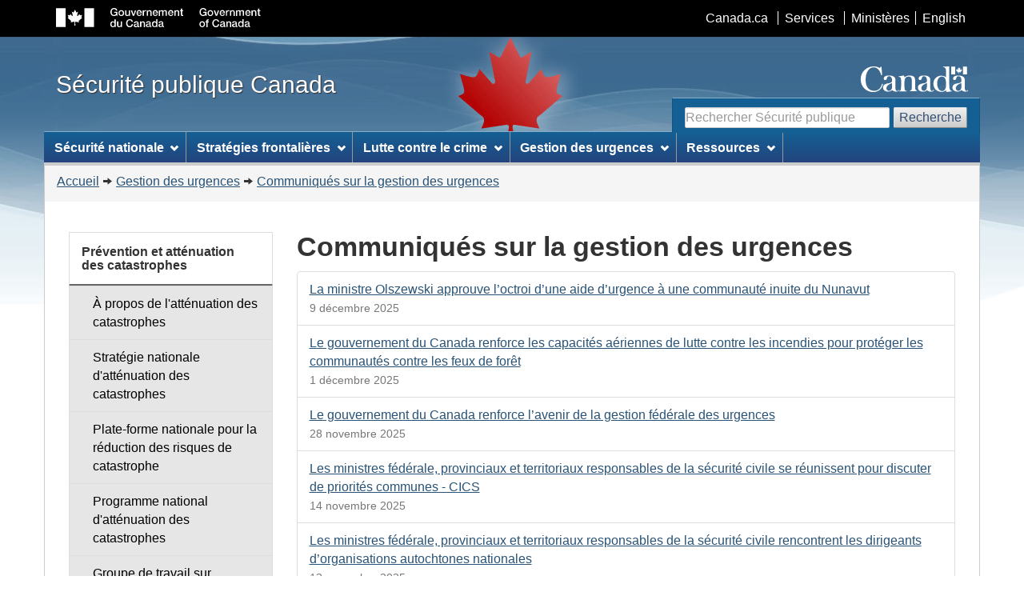

--- FILE ---
content_type: text/html; charset=utf-8
request_url: https://www.publicsafety.gc.ca/cnt/mrgnc-mngmnt/nws-rlss-fr.aspx
body_size: 27672
content:


<!DOCTYPE html>
<!--[if lt IE 9]><html class="no-js lt-ie9" lang="fr" dir="ltr"><![endif]-->
<!--[if gt IE 8]><!-->
<html class="no-js" lang="fr" dir="ltr">
<!--<![endif]-->

<!-- Server: V1006Z0001 -->

<!-- v4.0.27.1 - 2019-01-11 -->


<head>
	<meta charset="utf-8" />
	<meta name="viewport" content="width=device-width, initial-scale=1" />
	<meta name="description" content="Communiqués sur la gestion des urgences" />
	<meta name="dcterms.title" content="Communiqués sur la gestion des urgences" />
	<meta name="dcterms.issued" content="2018-12-21" />
	<meta name="dcterms.modified" content="2015-12-15" />
	<meta name="keywords" content="Communiqués sur la gestion des urgences" />
	<meta name="dcterms.subject" content="Gouvernement fédéral; Sécurité" />
	<meta name="dcterms.language" title="ISO639-2" content="fra" />
<title>
	Communiqués sur la gestion des urgences
</title>

    <!-- Adobe Analytics header -->
    <!-- Version 2, staging -->    
    
    <!-- Version 2, prod -->    
    

    <!-- Version 3, staging -->
    
    <!-- Version 3, prod -->
    <script src="//assets.adobedtm.com/be5dfd287373/0127575cd23a/launch-f7c3e6060667.min.js"></script>
    <!-- END of Adobe Analytics header -->

    <!--[if gte IE 9 | !IE ]><!-->
    <link href="/dist/assets/favicon.ico" rel="icon" type="image/x-icon" /><link rel="stylesheet" href="/dist/css/wet-boew.min.css" />
    <!--<![endif]-->

    <!-- GC Invitation Manager -->
    <link rel="stylesheet" href="/dist/Invitation-manager/Overlay.css" /><link rel="stylesheet" href="/css/custom.css" />

<!-- ucStyleSheetStandard START -->

<link rel="stylesheet" href="/dist/css/theme.min.css">
    
<!--[if lt IE 9]>
    <link href="/dist/assets/favicon.ico" rel="shortcut icon" />
    <link rel="stylesheet" href="/dist/css/ie8-wet-boew.min.css" />
    <link rel="stylesheet" href="/dist/css/ie8-theme.min.css" />
    <script src="https://ajax.googleapis.com/ajax/libs/jquery/1.11.1/jquery.min.js"></script>
    <script src="/dist/js/ie8-wet-boew.min.js"></script>
<![endif]-->

<!-- ucStyleSheetStandard END -->

    <noscript>
        <link rel="stylesheet" href="/dist/css/noscript.min.css" />
    </noscript>

<meta name="dcterms.creator" content="Sécurité publique Canada" /><meta name="dcterms.service" content="ps-sp" /><meta name="dcterms.accessRights" content="2" /></head>
<body vocab="http://schema.org/" typeof="WebPage">
    <ul id="wb-tphp">
        <li class="wb-slc">
            <a class="wb-sl" href="#wb-cont">Passer au contenu principal</a>
        </li>
        <li class="wb-slc visible-sm visible-md visible-lg">
            <a class="wb-sl" href="#wb-info">Passer à « À propos de ce site »</a>
        </li>
        
        <li class="wb-slc visible-md visible-lg">
            <a class="wb-sl" href="#wb-sec">Passer au menu de la section</a>
        </li>
        
    </ul>

    

<!-- ucHeaderStandard START -->

<header role="banner">
    <div id="wb-bnr">
        <div id="wb-bar">
            <div class="container">
                <div class="row">
                    <object id="gcwu-sig" type="image/svg+xml" tabindex="-1" role="img" data="/dist/assets/sig-fr.svg" aria-label="Gouvernement du Canada"></object>
                    <ul id="gc-bar" class="list-inline">
                        <li><a href="http://www.canada.ca/fr/index.html" rel="external">Canada.ca</a></li>
                        <li><a href="http://www.canada.ca/fr/services/index.html" rel="external">Services</a></li>
                        <li><a href="http://www.canada.ca/fr/gouv/min/index.html" rel="external">Ministères</a></li>
                        <li id="wb-lng">
                            <h2>Sélection de la langue</h2>
                            <ul class="list-inline">
                                <li><a lang="en" href="http://publicsafety.gc.ca/cnt/mrgnc-mngmnt/nws-rlss-en.aspx">English</a></li>
                            </ul>
                        </li>
                    </ul>
                    <section class="wb-mb-links col-xs-12 visible-sm visible-xs" id="wb-glb-mn">
                        <h2>Recherche et menus</h2>
                        <ul class="pnl-btn list-inline text-right">
                            <li><a href="#mb-pnl" title="Recherche et menus" aria-controls="mb-pnl" class="overlay-lnk btn btn-sm btn-default" role="button"><span class="glyphicon glyphicon-search"><span class="glyphicon glyphicon-th-list"><span class="wb-inv">Recherche et menus</span></span></span></a></li>
                        </ul>
                        <div id="mb-pnl"></div>
                    </section>
                </div>
            </div>
        </div>
        <div class="container">
            <div class="row">
                <div id="wb-sttl" class="col-md-5">
                    <a href="/index-fr.aspx">
                        <span>Sécurité publique Canada</span>
                    </a>
                </div>
                <object id="wmms" type="image/svg+xml" tabindex="-1" role="img" data="/dist/assets/wmms.svg" aria-label="Symbole du gouvernement du Canada"></object>
                <!-- Search Section (updated on Monday August 16, 2021) -->
                <section id="wb-srch" class="visible-md visible-lg">
                    <h2>Recherche</h2>
                <form action="https://www.canada.ca/fr/securite-publique-canada/rechercher.html?#wb-land" method="get" role="search" class="form-inline">
                    <div class="form-group">
                        <input id="wb-srch-q" class="wb-srch-q form-control" name="q" type="search" value="" size="27" maxlength="150" placeholder="Rechercher Sécurité publique">
                    </div>
                        <button type="submit" id="wb-srch-sub" class="btn btn-default">Recherche</button>
                </form>
                    <!-- <form action="https://recherche-search.gc.ca/rGs/s_r?#wb-land" method="get" role="search" class="form-inline"> -->
                        <!-- <div class="form-group"> -->
                            <!-- <label for="wb-srch-q">Recherchez le site Web</label> -->
                            <!-- <input name="cdn" value="canada" type="hidden"/> -->
                            <!-- <input name="st" value="a" type="hidden"/> -->
                            <!-- <input name="num" value="10" type="hidden"/> -->
                            <!-- <input name="langs" value="fra" type="hidden"/> -->
                            <!-- <input name="st1rt" value="0" type="hidden"> -->
                            <!-- <input name="s5bm3ts21rch" value="x" type="hidden"/> -->
                            <!-- <input name="1s_s3t2s21rch" value="securitepublique.gc.ca" type="hidden"/> -->
                            <!-- <input id="wb-srch-q" class="wb-srch-q form-control" name="as_q" type="search" value="" size="27" maxlength="150" placeholder="Rechercher dans Canada.ca"/> -->
                        <!-- </div> -->
                        <!-- <button type="submit" id="wb-srch-sub" class="btn btn-default">Recherche</button> -->
                    <!-- </form> -->
                </section>
            </div>
        </div>
    </div>

    

<!-- ucNavigationMenu START -->

<nav role="navigation" id="wb-sm" data-trgt="mb-pnl" class="wb-menu visible-md visible-lg" typeof="SiteNavigationElement">
    <h2 class="wb-inv">Menu des sujets</h2>
    <div class="container nvbar">
        <div class="row">
            <ul class="list-inline menu">
                        
                
                
                        <li>
                            <a href="#section0" class="item">Sécurité nationale</a>
                            <ul class="sm list-unstyled" id="section0" role="menu">
                                
                                        <li><a href="/cnt/ntnl-scrt/cntr-trrrsm/index-fr.aspx">Lutte contre le terrorisme</a></li>
                                    
                                        <li><a href="/cnt/ntnl-scrt/crss-cltrl-rndtbl/index-fr.aspx">Connexion avec les collectivités canadiennes</a></li>
                                    
                                        <li><a href="/cnt/ntnl-scrt/cntr-trrrsm/cntr-prlfrtn/index-fr.aspx">La lutte contre la prolifération</a></li>
                                    
                                        <li><a href="/cnt/ntnl-scrt/crtcl-nfrstrctr/index-fr.aspx">Infrastructures essentielles</a></li>
                                    
                                        <li><a href="/cnt/ntnl-scrt/cbr-scrt/index-fr.aspx">Cybersécurité</a></li>
                                    
                                        <li><a href="/cnt/ntnl-scrt/frgn-ntrfrnc/index-fr.aspx">Ingérence étrangère</a></li>
                                    

                                <li class="slflnk"><a href="/cnt/ntnl-scrt/index-fr.aspx">Sécurité nationale – Autres</a></li>
                            </ul>
                        </li>
                    
                        <li>
                            <a href="#section1" class="item">Stratégies frontalières</a>
                            <ul class="sm list-unstyled" id="section1" role="menu">
                                
                                        <li><a href="https://www.canada.ca/fr/services/defense/securiserfrontiere/renforcer-securite-frontaliere.html">Renforcer la sécurité frontalière</a></li>
                                    
                                        <li><a href="https://www.canada.ca/fr/services/defense/securiserfrontiere/renforcer-securite-frontaliere/securiser-frontiere-canado-americaine-ce-jour.html">Sécuriser la frontière canado-américaine</a></li>
                                    
                                        <li><a href="/cnt/brdr-strtgs/prclrnc/index-fr.aspx">Précontrôle au Canada et aux États Unis</a></li>
                                    

                                <li class="slflnk"><a href="/cnt/brdr-strtgs/index-fr.aspx">Stratégies frontalières – Autres</a></li>
                            </ul>
                        </li>
                    
                        <li>
                            <a href="#section2" class="item">Lutte contre le crime</a>
                            <ul class="sm list-unstyled" id="section2" role="menu">
                                
                                        <li><a href="/cnt/cntrng-crm/plcng/index-fr.aspx">Services de police</a></li>
                                    
                                        <li><a href="/cnt/cntrng-crm/crm-prvntn/index-fr.aspx">Prévention du crime</a></li>
                                    
                                        <li><a href="/cnt/cntrng-crm/crrctns/index-fr.aspx">Services correctionnels et justice pénale</a></li>
                                    
                                        <li><a href="/cnt/cntrng-crm/rgnzd-crm/index-fr.aspx">Crime organisé</a></li>
                                    
                                        <li><a href="/cnt/cntrng-crm/llgl-drgs/index-fr.aspx">Drogues illégales</a></li>
                                    
                                        <li><a href="/cnt/cntrng-crm/chld-sxl-xplttn-ntrnt/index-fr.aspx">L'exploitation sexuelle des enfants sur Internet</a></li>
                                    
                                        <li><a href="/cnt/cntrng-crm/hmn-trffckng/index-fr.aspx">La traite des personnes</a></li>
                                    
                                        <li><a href="/cnt/cntrng-crm/hmn-smgglng/index-fr.aspx">Le passage des clandestins</a></li>
                                    
                                        <li><a href="/cnt/cntrng-crm/frrms/index-fr.aspx">Les armes à feu</a></li>
                                    
                                        <li><a href="/cnt/cntrng-crm/gn-crm-frrms/index-fr.aspx">Violence liée aux armes à feu et aux gangs</a></li>
                                    
                                        <li><a href="/cnt/cntrng-crm/nt-mny-lndrng/index-fr.aspx">Crimes financiers</a></li>
                                    
                                        <li><a href="/cnt/cntrng-crm/frcd-lbr-cndn-spply-chns/index-fr.aspx">Travail forcé dans les chaînes d'approvisionnement canadiennes</a></li>
                                    
                                        <li><a href="/cnt/bt/mmrl-grnt-prgrm/index-fr.aspx">Programme de subvention commémoratif pour les premiers répondants</a></li>
                                    

                                <li class="slflnk"><a href="/cnt/cntrng-crm/index-fr.aspx">Lutte contre le crime – Autres</a></li>
                            </ul>
                        </li>
                    
                        <li>
                            <a href="#section3" class="item">Gestion des urgences</a>
                            <ul class="sm list-unstyled" id="section3" role="menu">
                                
                                        <li><a href="/cnt/mrgnc-mngmnt/dsstr-prvntn-mtgtn/index-fr.aspx">Prévention et atténuation des catastrophes</a></li>
                                    
                                        <li><a href="/cnt/mrgnc-mngmnt/mrgnc-prprdnss/index-fr.aspx">Protection civile</a></li>
                                    
                                        <li><a href="/cnt/mrgnc-mngmnt/rspndng-mrgnc-vnts/index-fr.aspx">Intervention en cas de situation d'urgence</a></li>
                                    
                                        <li><a href="/cnt/mrgnc-mngmnt/rcvr-dsstrs/index-fr.aspx">Rétablissement à la suite de catastrophes</a></li>
                                    
                                        <li><a href="/cnt/bt/mmrl-grnt-prgrm/index-fr.aspx">Programme de subvention commémoratif pour les premiers répondants</a></li>
                                    

                                <li class="slflnk"><a href="/cnt/mrgnc-mngmnt/index-fr.aspx">Gestion des urgences – Autres</a></li>
                            </ul>
                        </li>
                    
                        <li>
                            <a href="#section4" class="item">Ressources</a>
                            <ul class="sm list-unstyled" id="section4" role="menu">
                                
                                        <li><a href="/cnt/trnsprnc/cts-rgltns/index-fr.aspx">Lois et règlements</a></li>
                                    
                                        <li><a href="/cnt/rsrcs/cndn-dsstr-dtbs/index-fr.aspx">Base de données canadienne sur les catastrophes</a></li>
                                    
                                        <li><a href="/cnt/rsrcs/fndng-prgrms/index-fr.aspx">Programmes de financement</a></li>
                                    
                                        <li><a href="/cnt/rsrcs/hlp-fr.aspx">Aide</a></li>
                                    
                                        <li><a href="/cnt/rsrcs/lbrr/index-fr.aspx">Bibliothèque et Centre d'information</a></li>
                                    
                                        <li><a href="/cnt/nws/pht-gllr/index-fr.aspx">Galerie multimédia</a></li>
                                    
                                        <li><a href="/cnt/nws/nws-rlss/index-fr.aspx">Communiqués</a></li>
                                    
                                        <li><a href="/cnt/rsrcs/pblctns/index-fr.aspx">Publications et rapports</a></li>
                                    
                                        <li><a href="/cnt/rsrcs/svc-stndrds-tpp/index-fr.aspx">Normes de service relatives aux programmes de paiements de transfert</a></li>
                                    

                                <li class="slflnk"><a href="/cnt/rsrcs/index-fr.aspx">Ressources – Autres</a></li>
                            </ul>
                        </li>
                    

            </ul>
        </div>
    </div>
</nav>

<!-- ucNavigationMenu END -->

    

<!-- ucHeaderBreadCrumb START -->

<nav role="navigation" id="wb-bc" property="breadcrumb">
    <h2>Vous êtes ici :</h2>
    <div class="container">
        <div class="row">
            <ol class="breadcrumb">
                <li><a href="/index-fr.aspx">Accueil</a></li><li><a href="/cnt/mrgnc-mngmnt/index-fr.aspx">Gestion des urgences</a></li><li><a href="/cnt/mrgnc-mngmnt/nws-rlss-fr.aspx">Communiqués sur la gestion des urgences</a></li>
            </ol>
        </div>
    </div>
</nav>

<!-- ucHeaderBreadCrumb END -->
    
</header>

<!-- ucHeaderStandard END -->

    
        <div class="container">
	
    
    <main role="main" property="mainContentOfPage" class="col-md-9 col-md-push-3" id="wb-cont">
        
	 
			<h1>Communiqués sur la gestion des urgences</h1>
			

<ul class="list-unstyled">
	
			<li class="list-group-item">
				<a href="https://www.canada.ca/fr/securite-publique-canada/nouvelles/2025/12/la-ministre-olszewski-approuve-loctroi-dune-aide-durgence-a-une-communaute-inuite-du-nunavut.html">La ministre Olszewski approuve l’octroi d’une aide d’urgence à une communauté inuite du Nunavut</a>
				<br />
				<small class="text-muted">9 décembre 2025</small>
			</li>
		
			<li class="list-group-item">
				<a href="https://www.canada.ca/fr/securite-publique-canada/nouvelles/2025/12/le-gouvernement-du-canada-renforce-les-capacites-aeriennes-de-lutte-contre-les-incendies-pour-proteger-les-communautes-contre-les-feux-de-foret.html">Le gouvernement du Canada renforce les capacités aériennes de lutte contre les incendies pour protéger les communautés contre les feux de forêt</a>
				<br />
				<small class="text-muted">1 décembre 2025</small>
			</li>
		
			<li class="list-group-item">
				<a href="https://www.canada.ca/fr/securite-publique-canada/nouvelles/2025/11/le-gouvernement-du-canada-renforce-lavenir-de-la-gestion-federale-des-urgences.html">Le gouvernement du Canada renforce l’avenir de la gestion fédérale des urgences</a>
				<br />
				<small class="text-muted">28 novembre 2025</small>
			</li>
		
			<li class="list-group-item">
				<a href="https://scics.ca/fr/product-produit/les-ministres-federale-provinciaux-et-territoriaux-responsables-de-la-securite-civile-se-reunissent-pour-discuter-de-priorites-communes/">Les ministres fédérale, provinciaux et territoriaux responsables de la sécurité civile se réunissent pour discuter de priorités communes - CICS</a>
				<br />
				<small class="text-muted">14 novembre 2025</small>
			</li>
		
			<li class="list-group-item">
				<a href="https://www.canada.ca/fr/securite-publique-canada/nouvelles/2025/11/les-ministres-federale-provinciaux-et-territoriaux-responsables-de-la-securite-civile-rencontrent-les-dirigeants-dorganisations-autochtones-nationales.html">Les ministres fédérale, provinciaux et territoriaux responsables de la sécurité civile rencontrent les dirigeants d’organisations autochtones nationales</a>
				<br />
				<small class="text-muted">13 novembre 2025</small>
			</li>
		
			<li class="list-group-item">
				<a href="https://www.canada.ca/fr/securite-publique-canada/nouvelles/2025/10/le-gouvernement-du-canada-continue-doffrir-son-soutien-dans-la-lutte-contre-les-feux-de-foret-survenus-en-2025-et-fait-le-point-sur-la-situation.html">Le gouvernement du Canada continue d’offrir son soutien dans la lutte contre les feux de forêt survenus en 2025 et fait le point sur la situation</a>
				<br />
				<small class="text-muted">30 octobre 2025</small>
			</li>
		
			<li class="list-group-item">
				<a href="https://www.canada.ca/fr/securite-publique-canada/nouvelles/2025/10/la-ministre-olszewski-souligne-la-journee-internationale-pour-la-reduction-des-risques-de-catastrophe.html">La ministre Olszewski souligne la Journée internationale pour la réduction des risques de catastrophe</a>
				<br />
				<small class="text-muted">10 octobre 2025</small>
			</li>
		
			<li class="list-group-item">
				<a href="https://www.canada.ca/fr/securite-publique-canada/nouvelles/2025/10/declaration-de-la-ministre-olszewski-a-loccasion-du-lancement-de-la-semaine-de-la-prevention-des-incendies-de-2025.html">Déclaration de la ministre Olszewski à l’occasion du lancement de la Semaine de la prévention des incendies de 2025</a>
				<br />
				<small class="text-muted">3 octobre 2025</small>
			</li>
		
			<li class="list-group-item">
				<a href="https://www.canada.ca/fr/securite-publique-canada/nouvelles/2025/09/declaration-de-la-ministre-olszewski-concernant-le-jour-commemoratif-national-des-pompiers.html">Déclaration de la ministre Olszewski concernant le Jour commémoratif national des pompiers</a>
				<br />
				<small class="text-muted">7 septembre 2025</small>
			</li>
		
			<li class="list-group-item">
				<a href="https://www.canada.ca/fr/securite-publique-canada/nouvelles/2025/09/le-gouvernement-du-canada-cree-un-nouveau-centre-dexcellence-afin-de-soutenir-les-communautes-dans-leurs-activites-de-reprise-apres-sinistre.html">Le gouvernement du Canada crée un nouveau centre d’excellence afin de soutenir les communautés dans leurs activités de reprise après sinistre</a>
				<br />
				<small class="text-muted">3 septembre 2025</small>
			</li>
		
			<li class="list-group-item">
				<a href="https://www.canada.ca/fr/securite-publique-canada/nouvelles/2025/08/le-gouvernement-du-canada-finance-des-ameliorations-au-systeme-de-recherche-et-de-sauvetage-au-sol-dans-larctique.html">Le gouvernement du Canada finance des améliorations au système de recherche et de sauvetage au sol dans l’Arctique</a>
				<br />
				<small class="text-muted">27 août 2025</small>
			</li>
		
			<li class="list-group-item">
				<a href="https://www.canada.ca/fr/securite-publique-canada/nouvelles/2025/08/le-gouvernement-du-canada-donnera-une-somme-equivalente-aux-dons-verses-au-fonds-de-secours-de-la-croix-rouge-pour-soutenir-les-personnes-touchees-.html">Le gouvernement du Canada donnera une somme équivalente aux dons versés au Fonds de secours de la Croix-Rouge pour soutenir les personnes touchées par les feux de forêt à Terre-Neuve-et-Labrador</a>
				<br />
				<small class="text-muted">21 août 2025</small>
			</li>
		
			<li class="list-group-item">
				<a href="https://www.canada.ca/fr/securite-publique-canada/nouvelles/2025/08/declaration-de-la-ministre-olszewski-concernant-les-feux-de-foret-en-nouvelle-ecosse.html">Déclaration de la ministre Olszewski concernant les feux de forêt en Nouvelle-Écosse</a>
				<br />
				<small class="text-muted">17 août 2025</small>
			</li>
		
			<li class="list-group-item">
				<a href="https://www.canada.ca/fr/securite-publique-canada/nouvelles/2025/08/declaration-de-la-ministre-olszewski-concernant-les-feux-de-foret-a-terre-neuve-et-labrador.html">Déclaration de la ministre Olszewski concernant les feux de forêt à Terre-Neuve-et-Labrador</a>
				<br />
				<small class="text-muted">7 août 2025</small>
			</li>
		
			<li class="list-group-item">
				<a href="https://www.canada.ca/fr/securite-publique-canada/nouvelles/2025/07/declaration-de-la-ministre-olszewski-concernant-les-feux-de-foret-en-saskatchewan.html">Déclaration de la ministre Olszewski concernant les feux de forêt en Saskatchewan</a>
				<br />
				<small class="text-muted">23 juillet 2025</small>
			</li>
		
			<li class="list-group-item">
				<a href="https://www.canada.ca/fr/securite-publique-canada/nouvelles/2025/07/declaration-de-la-ministre-olszewski-concernant-les-feux-de-foret-au-manitoba0.html">Déclaration de la ministre Olszewski concernant les feux de forêt au Manitoba</a>
				<br />
				<small class="text-muted">13 juillet 2025</small>
			</li>
		
			<li class="list-group-item">
				<a href="https://www.canada.ca/fr/securite-publique-canada/nouvelles/2025/07/declaration-de-la-ministre-olszewski-concernant-les-feux-de-foret-au-manitoba.html">Déclaration de la ministre Olszewski concernant les feux de forêt au Manitoba</a>
				<br />
				<small class="text-muted">10 juillet 2025</small>
			</li>
		
			<li class="list-group-item">
				<a href="https://www.canada.ca/fr/securite-publique-canada/nouvelles/2025/06/les-ministres-presentent-les-previsions-pour-la-saison-des-feux-de-foret-de-2025.html">Les ministres présentent les prévisions pour la saison des feux de forêt de 2025</a>
				<br />
				<small class="text-muted">12 juin 2025</small>
			</li>
		
			<li class="list-group-item">
				<a href="https://www.canada.ca/fr/securite-publique-canada/nouvelles/2025/06/declaration-de-la-ministre-olszewski-concernant-les-feux-de-foret-en-ontario.html">Déclaration de la ministre Olszewski concernant les feux de forêt en Ontario</a>
				<br />
				<small class="text-muted">8 juin 2025</small>
			</li>
		
			<li class="list-group-item">
				<a href="https://www.canada.ca/fr/securite-publique-canada/nouvelles/2025/06/les-gouvernements-du-canada-et-du-manitoba-versent-une-somme-equivalente-aux-dons-de-la-croix-rouge-pour-soutenir-les-personnes-touchees-par-les-fe.html">Les gouvernements du Canada et du Manitoba versent une somme équivalente aux dons de la Croix-Rouge pour soutenir les personnes touchées par les feux de forêt</a>
				<br />
				<small class="text-muted">4 juin 2025</small>
			</li>
		
			<li class="list-group-item">
				<a href="https://www.canada.ca/fr/securite-publique-canada/nouvelles/2025/06/les-gouvernements-du-canada-et-de-la-saskatchewan-annoncent-un-soutien-par-lintermediaire-de-la-croix-rouge-canadienne-pour-venir-en-aide-aux-perso.html">Les gouvernements du Canada et de la Saskatchewan annoncent un soutien par l'intermédiaire de la Croix-Rouge canadienne pour venir en aide aux personnes touchées par les feux de forêt en Saskatchewan</a>
				<br />
				<small class="text-muted">4 juin 2025</small>
			</li>
		
			<li class="list-group-item">
				<a href="https://www.canada.ca/fr/securite-publique-canada/nouvelles/2025/05/declaration-de-la-ministre-olszewski-concernant-les-feux-de-foret-au-manitoba.html">Déclaration de la ministre Olszewski concernant les feux de forêt au Manitoba</a>
				<br />
				<small class="text-muted">29 mai 2025</small>
			</li>
		
			<li class="list-group-item">
				<a href="https://www.canada.ca/fr/securite-publique-canada/nouvelles/2025/05/la-ministre-olszewski-approuve-loctroi-dune-aide-durgence-a-une-communaute-inuite-du-nord-du-quebec.html">La ministre Olszewski approuve l’octroi d’une aide d’urgence à une communauté inuite du nord du Québec</a>
				<br />
				<small class="text-muted">21 mai 2025</small>
			</li>
		
			<li class="list-group-item">
				<a href="https://www.canada.ca/fr/securite-publique-canada/nouvelles/2025/03/le-ministre-sajjan-annonce-loctroi-dun-financement-a-la-colombiebritannique-pour-les-feux-de-foret-survenus-en-2024.html">Le ministre Sajjan annonce l’octroi d’un financement à la Colombie‑Britannique pour les feux de forêt survenus en 2024</a>
				<br />
				<small class="text-muted">6 mars 2025</small>
			</li>
		
			<li class="list-group-item">
				<a href="https://www.canada.ca/fr/securite-publique-canada/nouvelles/2025/02/le-gouvernement-du-canada-rend-hommage-aux-laureats-de-2024-2025-du-prix-pour-service-exemplaire-en-securite-civile.html">Le gouvernement du Canada rend hommage aux lauréats de 2024-2025 du Prix pour service exemplaire en sécurité civile</a>
				<br />
				<small class="text-muted">26 février 2025</small>
			</li>
		
			<li class="list-group-item">
				<a href="https://www.canada.ca/fr/securite-publique-canada/nouvelles/2025/02/le-gouvernement-du-canada-verse-un-financement-de-reprise-apres-sinistre-aux-territoires-du-nord-ouest.html">Le gouvernement du Canada verse un financement de reprise après sinistre aux Territoires du Nord-Ouest</a>
				<br />
				<small class="text-muted">20 février 2025</small>
			</li>
		
			<li class="list-group-item">
				<a href="https://www.canada.ca/fr/securite-publique-canada/nouvelles/2025/02/le-gouvernement-du-canada-investit-dans-le-systeme-de-gestion-des-operations-de-recherche-et-de-sauvetage.html">Le gouvernement du Canada investit dans le système de gestion des opérations de recherche et de sauvetage</a>
				<br />
				<small class="text-muted">19 février 2025</small>
			</li>
		
			<li class="list-group-item">
				<a href="https://www.canada.ca/fr/securite-publique-canada/nouvelles/2025/02/le-gouvernement-du-canada-finance-des-activites-de-recherche-sur-les-femmes-benevoles-en-recherche-et-sauvetage.html">Le gouvernement du Canada finance des activités de recherche sur les femmes bénévoles en recherche et sauvetage</a>
				<br />
				<small class="text-muted">19 février 2025</small>
			</li>
		
			<li class="list-group-item">
				<a href="https://www.canada.ca/fr/securite-publique-canada/nouvelles/2025/02/le-gouvernement-du-canada-investit-dans-de-nouvelles-technologies-pour-aider-les-benevoles-en-recherche-et-sauvetage.html">Le gouvernement du Canada investit dans de nouvelles technologies pour aider les bénévoles en recherche et sauvetage</a>
				<br />
				<small class="text-muted">14 février 2025</small>
			</li>
		
			<li class="list-group-item">
				<a href="https://www.canada.ca/fr/securite-publique-canada/nouvelles/2025/02/le-gouvernement-du-canada-investit-dans-le-maintien-de-la-gestion-du-systeme-de-recherche-et-de-sauvetage.html">Le gouvernement du Canada investit dans le maintien de la gestion du système de recherche et de sauvetage</a>
				<br />
				<small class="text-muted">14 février 2025</small>
			</li>
		
			<li class="list-group-item">
				<a href="https://www.canada.ca/fr/securite-publique-canada/nouvelles/2025/01/le-gouvernement-du-canada-annonce-loctroi-dun-soutien-financier-aux-albertains-touches-par-les-feux-de-foret-de-2024.html">Le gouvernement du Canada annonce l'octroi d'un soutien financier aux Albertains touchés par les feux de forêt de 2024</a>
				<br />
				<small class="text-muted">29 janvier 2025</small>
			</li>
		
			<li class="list-group-item">
				<a href="https://www.canada.ca/fr/securite-publique-canada/nouvelles/2025/01/le-gouvernement-du-canada-modernise-le-programme-de-financement-de-reprise-apres-sinistre.html">Le gouvernement du Canada modernise le programme de financement de reprise après sinistre</a>
				<br />
				<small class="text-muted">29 janvier 2025</small>
			</li>
		
			<li class="list-group-item">
				<a href="https://www.canada.ca/fr/securite-publique-canada/nouvelles/2025/01/mise-a-jour-sur-la-reponse-du-canada-aux-feux-de-foret-en-californie.html">Mise à jour sur la réponse du Canada aux feux de forêt en Californie</a>
				<br />
				<small class="text-muted">14 janvier 2025</small>
			</li>
		
			<li class="list-group-item">
				<a href="https://www.canada.ca/fr/securite-publique-canada/nouvelles/2025/01/la-reponse-du-gouvernement-du-canada-aux-feux-de-foret-en-californie.html">La réponse du gouvernement du Canada aux feux de forêt en Californie</a>
				<br />
				<small class="text-muted">10 janvier 2025</small>
			</li>
		
			<li class="list-group-item">
				<a href="https://www.canada.ca/fr/securite-publique-canada/nouvelles/2024/12/le-gouvernement-du-canada-offre-un-financement-de-reprise-apres-sinistre-a-la-colombie-britannique-en-raison-des-feux-de-foret-et-des-inondations.html">Le gouvernement du Canada offre un financement de reprise après sinistre à la Colombie-Britannique en raison des feux de forêt et des inondations</a>
				<br />
				<small class="text-muted">9 décembre 2024</small>
			</li>
		
			<li class="list-group-item">
				<a href="https://www.canada.ca/fr/securite-publique-canada/nouvelles/2024/10/le-ministre-sajjan-souligne-la-journee-internationale-pour-la-reduction-des-risques-de-catastrophes.html">Le ministre Sajjan souligne la Journée internationale pour la réduction des risques de catastrophes</a>
				<br />
				<small class="text-muted">11 octobre 2024</small>
			</li>
		
			<li class="list-group-item">
				<a href="https://www.canada.ca/fr/securite-publique-canada/nouvelles/2024/10/declaration-du-ministre-sajjan-au-sujet-de-la-semaine-de-la-prevention-des-incendies.html">Déclaration du ministre Sajjan sur la Semaine de la prévention des incendies</a>
				<br />
				<small class="text-muted">6 octobre 2024</small>
			</li>
		
			<li class="list-group-item">
				<a href="https://www.canada.ca/fr/securite-publique-canada/nouvelles/2024/09/le-gouvernement-du-canada-fait-des-investissements-pour-renforcer-la-securite-publique-et-soutenir-les-jeunes-dans-le-comte-de-kent-au-nouveau-brun.html">Le gouvernement du Canada fait des investissements pour renforcer la sécurité publique et soutenir les jeunes dans le comté de Kent, au Nouveau-Brunswick</a>
				<br />
				<small class="text-muted">20 septembre 2024</small>
			</li>
		
			<li class="list-group-item">
				<a href="https://www.canada.ca/fr/securite-publique-canada/nouvelles/2024/09/declaration-du-ministre-sajjan-a-loccasion-du-jour-commemoratif-national-des-pompiers.html">Déclaration du ministre Sajjan à l'occasion du Jour commémoratif national des pompiers</a>
				<br />
				<small class="text-muted">6 septembre 2024</small>
			</li>
		
			<li class="list-group-item">
				<a href="https://www.canada.ca/fr/securite-publique-canada/nouvelles/2024/08/declaration-du-ministre-sajjan-quant-a-la-situation-des-feux-de-foret-dans-le-nord-du-manitoba.html">Déclaration du ministre Sajjan quant à la situation des feux de forêt dans le nord du Manitoba</a>
				<br />
				<small class="text-muted">14 août 2024</small>
			</li>
		
			<li class="list-group-item">
				<a href="https://www.canada.ca/fr/securite-publique-canada/nouvelles/2024/08/declaration-du-ministre-sajjan-et-du-ministre-guilbeault-pour-soutenir-les-personnes-touchees-par-les-feux-de-foret-a-jasper.html">Déclaration du ministre Sajjan et du ministre Guilbeault pour soutenir les personnes touchées par les feux de forêt à Jasper</a>
				<br />
				<small class="text-muted">1 août 2024</small>
			</li>
		
			<li class="list-group-item">
				<a href="https://www.canada.ca/fr/securite-publique-canada/nouvelles/2024/07/le-ministre-sajjan-et-le-ministre-ellis-annoncent-un-programme-de-jumelage-des-dons-pour-aider-les-personnes-touchees-par-les-feux-de-foret-a-jaspe.html">Le ministre Sajjan et le ministre Ellis annoncent un programme de jumelage des dons pour aider les personnes touchées par les feux de forêt à Jasper et dans le reste de la province de l'Alberta</a>
				<br />
				<small class="text-muted">28 juillet 2024</small>
			</li>
		
			<li class="list-group-item">
				<a href="https://www.canada.ca/fr/securite-publique-canada/nouvelles/2024/07/declaration-du-ministre-sajjan-quant-a-la-situation-des-feux-de-foret-en-alberta.html">Déclaration du ministre Sajjan quant à la situation des feux de forêt en Alberta</a>
				<br />
				<small class="text-muted">26 juillet 2024</small>
			</li>
		
			<li class="list-group-item">
				<a href="https://www.canada.ca/fr/securite-publique-canada/nouvelles/2024/07/declaration-du-ministre-sajjan-quant-a-la-situation-des-feux-de-foret-a-terre-neuve-et-labrador.html">Déclaration du ministre Sajjan quant à la situation des feux de forêt à Terre-Neuve-et-Labrador</a>
				<br />
				<small class="text-muted">14 juillet 2024</small>
			</li>
		
			<li class="list-group-item">
				<a href="https://www.canada.ca/fr/securite-publique-canada/nouvelles/2024/06/mises-a-jour-des-previsions-de-la-saison-des-feux-de-foret-de-2024.html">Mises à jour des prévisions de la saison des feux de forêt de 2024</a>
				<br />
				<small class="text-muted">12 juin 2024</small>
			</li>
		
			<li class="list-group-item">
				<a href="https://www.canada.ca/fr/securite-publique-canada/nouvelles/2024/05/gouvernement-du-canada--mise-a-jour-des-projections-et-des-mesures-de-preparation-pour-la-saison-des-feux-de-foret-de-2024.html">Gouvernement du Canada : Mise à jour des projections et des mesures de préparation pour la saison des feux de forêt de 2024</a>
				<br />
				<small class="text-muted">9 mai 2024</small>
			</li>
		
			<li class="list-group-item">
				<a href="https://www.canada.ca/fr/securite-publique-canada/nouvelles/2024/05/le-ministre-sajjan-annonce-loctroi-dun-financement-de-reprise-apres-sinistre-au-yukon-suite-aux-inondations.html">Le ministre Sajjan annonce l'octroi d'un financement de reprise après sinistre au Yukon suite aux inondations</a>
				<br />
				<small class="text-muted">6 mai 2024</small>
			</li>
		
			<li class="list-group-item">
				<a href="https://www.canada.ca/fr/securite-publique-canada/nouvelles/2024/05/le-ministre-sajjan-rappelle-aux-canadiens-quun-test-du-systeme-national-dalertes-au-public-aura-lieu-prochainement.html">Le ministre Sajjan rappelle aux Canadiens qu'un test du Système national d'alertes au public aura lieu prochainement</a>
				<br />
				<small class="text-muted">6 mai 2024</small>
			</li>
		
			<li class="list-group-item">
				<a href="https://www.canada.ca/fr/securite-publique-canada/nouvelles/2024/05/le-ministre-sajjan-lance-la-semaine-de-la-securite-civile-de-2024.html">Le ministre Sajjan lance la Semaine de la sécurité civile de 2024</a>
				<br />
				<small class="text-muted">5 mai 2024</small>
			</li>
		
			<li class="list-group-item">
				<a href="https://www.canada.ca/fr/securite-publique-canada/nouvelles/2024/04/le-gouvernement-du-canada-presente-les-perspectives-saisonnieres-les-projections-des-feux-de-foret-et-les-mesures-de-preparation-aux-situations-dur.html">Le gouvernement du Canada présente les perspectives saisonnières, les projections des feux de forêt et les mesures de préparation aux situations d'urgence</a>
				<br />
				<small class="text-muted">10 avril 2024</small>
			</li>
		
			<li class="list-group-item">
				<a href="https://www.canada.ca/fr/securite-publique-canada/nouvelles/2024/02/le-gouvernement-du-canada-investit-dans-la-prevention-de-la-criminalite-a-vancouver.html">Le gouvernement du Canada investit dans la prévention de la criminalité à Vancouver</a>
				<br />
				<small class="text-muted">22 février 2024</small>
			</li>
		
			<li class="list-group-item">
				<a href="https://www.canada.ca/fr/securite-publique-canada/nouvelles/2024/02/le-gouvernement-du-canada-annonce-quil-aidera-la-nouvelle-ecosse-dans-ses-efforts-de-retablissement-a-la-suite-dune-importante-tempete-hivernale.html">Le gouvernement du Canada annonce qu'il aidera la Nouvelle-Écosse dans ses efforts de rétablissement à la suite d'une importante tempête hivernale</a>
				<br />
				<small class="text-muted">6 février 2024</small>
			</li>
		
			<li class="list-group-item">
				<a href="https://www.canada.ca/fr/securite-publique-canada/nouvelles/2024/02/le-gouvernement-du-canada-lance-une-consultation-ciblee-pour-renforcer-la-capacite-dintervention-civile-au-canada.html">Le gouvernement du Canada lance une consultation ciblée pour renforcer la capacité d'intervention civile au Canada</a>
				<br />
				<small class="text-muted">1 février 2024</small>
			</li>
		
			<li class="list-group-item">
				<a href="https://www.canada.ca/fr/securite-publique-canada/nouvelles/2023/12/le-ministre-sajjan-accorde-aux-territoires-du-nord-ouest-des-fonds-pour-les-travaux-de-reprise-apres-sinistre-lies-aux-feux-de-foret-de-2023.html">Le ministre Sajjan accorde aux Territoires du Nord-Ouest des fonds pour les travaux de reprise après sinistre liés aux feux de forêt de 2023</a>
				<br />
				<small class="text-muted">20 décembre 2023</small>
			</li>
		
			<li class="list-group-item">
				<a href="https://www.canada.ca/fr/securite-publique-canada/nouvelles/2023/11/le-ministre-sajjan-reaffirme-son-soutien-envers-les-efforts-de-reponse-et-de-retablissement-a-la-suite-dune-catastrophe-de-la-province-du-manitoba.html">Le ministre Sajjan réaffirme son soutien envers les efforts de réponse et de rétablissement à la suite d'une catastrophe de la province du Manitoba</a>
				<br />
				<small class="text-muted">15 novembre 2023</small>
			</li>
		
			<li class="list-group-item">
				<a href="https://www.canada.ca/fr/securite-publique-canada/nouvelles/2023/10/le-ministre-sajjan-celebre-la-journee-internationale-pour-la-reduction-des-risques-de-catastrophes.html">Le ministre Sajjan célèbre la Journée internationale pour la réduction des risques de catastrophes</a>
				<br />
				<small class="text-muted">13 octobre 2023</small>
			</li>
		
			<li class="list-group-item">
				<a href="https://www.canada.ca/fr/securite-publique-canada/nouvelles/2023/10/declaration-du-ministre-sajjan-sur-la-semaine-de-la-prevention-des-incendies.html">Déclaration du ministre Sajjan sur la Semaine de la prévention des incendies</a>
				<br />
				<small class="text-muted">7 octobre 2023</small>
			</li>
		
			<li class="list-group-item">
				<a href="https://www.canada.ca/fr/securite-publique-canada/nouvelles/2023/09/declaration-des-ministres-pour-marquer-un-an-depuis-louragan-fiona.html">Déclaration des ministres pour marquer un an depuis l'ouragan Fiona</a>
				<br />
				<small class="text-muted">24 septembre 2023</small>
			</li>
		
			<li class="list-group-item">
				<a href="https://www.canada.ca/fr/securite-publique-canada/nouvelles/2023/09/le-gouvernement-du-canada-offre-un-financement-de-reprise-apres-sinistre-aux-territoires-du-nord-ouest.html">Le gouvernement du Canada offre un financement de reprise après sinistre aux Territoires du Nord-Ouest</a>
				<br />
				<small class="text-muted">11 septembre 2023</small>
			</li>
		
			<li class="list-group-item">
				<a href="https://www.canada.ca/fr/securite-publique-canada/nouvelles/2023/09/declaration-du-ministre-sajjan-a-loccasion-du-jour-commemoratif-national-des-pompiers.html">Déclaration du ministre Sajjan à l'occasion du Jour commémoratif national des pompiers</a>
				<br />
				<small class="text-muted">10 septembre 2023</small>
			</li>
		
			<li class="list-group-item">
				<a href="https://www.canada.ca/fr/securite-publique-canada/nouvelles/2023/09/le-gouvernement-du-canada-reconnait-les-laureats-du-prix-pour-service-exemplaire-en-securite-civile-2022.html">Le gouvernement du Canada reconnaît les lauréats du Prix pour service exemplaire en sécurité civile 2022</a>
				<br />
				<small class="text-muted">7 septembre 2023</small>
			</li>
		
			<li class="list-group-item">
				<a href="https://www.canada.ca/fr/securite-publique-canada/nouvelles/2023/08/le-gouvernement-du-canada-fournit-des-ressources-supplementaires-pour-lutter-contre-les-feux-de-foret-en-colombie-britannique.html">Le gouvernement du Canada fournit des ressources supplémentaires pour lutter contre les feux de forêt en Colombie-Britannique</a>
				<br />
				<small class="text-muted">25 août 2023</small>
			</li>
		
			<li class="list-group-item">
				<a href="https://www.canada.ca/fr/securite-publique-canada/nouvelles/2023/08/le-gouvernement-du-canada-aide-la-colombie-britannique-en-reponse-aux-feux-de-foret.html">Le gouvernement du Canada aide la Colombie-Britannique en réponse aux feux de forêt</a>
				<br />
				<small class="text-muted">22 août 2023</small>
			</li>
		
			<li class="list-group-item">
				<a href="https://www.canada.ca/fr/securite-publique-canada/nouvelles/2023/08/declaration-du-president-du-conseil-prive-du-roi-pour-le-canada-et-ministre-de-la-protection-civile-concernant-les-feux-de-foret-dans-les-territoir.html">Déclaration du président du Conseil privé du Roi pour le Canada et ministre de la Protection civile concernant les feux de forêt dans les Territoires du Nord-Ouest</a>
				<br />
				<small class="text-muted">17 août 2023</small>
			</li>
		
			<li class="list-group-item">
				<a href="https://www.canada.ca/fr/securite-publique-canada/nouvelles/2023/08/le-gouvernement-du-canada-fournit-de-laide-aux-territoires-du-nord-ouest-pour-lutter-contre-les-feux-de-foret.html">Le gouvernement du Canada fournit de l'aide aux Territoires du Nord-Ouest pour lutter contre les feux de forêt</a>
				<br />
				<small class="text-muted">15 août 2023</small>
			</li>
		
			<li class="list-group-item">
				<a href="https://www.canada.ca/fr/securite-publique-canada/nouvelles/2023/07/le-gouvernement-du-canada-aide-la-nouvelle-ecosse-apres-dimportantes-inondations.html">Le gouvernement du Canada aide la Nouvelle-Écosse après d'importantes inondations</a>
				<br />
				<small class="text-muted">25 juillet 2023</small>
			</li>
		
			<li class="list-group-item">
				<a href="https://www.canada.ca/fr/securite-publique-canada/nouvelles/2023/07/colombie-britannique-recevra-une-aide-federale-en-cas-de-feu-de-foret-en-cours.html">Colombie-Britannique recevra une aide fédérale en cas de feu de forêt en cours</a>
				<br />
				<small class="text-muted">16 juillet 2023</small>
			</li>
		
			<li class="list-group-item">
				<a href="https://www.canada.ca/fr/securite-publique-canada/nouvelles/2023/07/le-gouvernement-du-canada-continue-de-renforcer-la-capacite-dintervention-en-cas-de-catastrophes-a-grande-echelle.html">Le gouvernement du Canada continue de renforcer la capacité d'intervention en cas de catastrophes à grande échelle</a>
				<br />
				<small class="text-muted">11 juillet 2023</small>
			</li>
		
			<li class="list-group-item">
				<a href="https://scics.ca/fr/product-produit/communique-reunion-des-ministres-federal-provinciaux-et-territoriaux-responsables-de-la-gestion-des-urgences/">Réunion des ministres fédéral, provinciaux et territoriaux responsables de la gestion des urgences</a>
				<br />
				<small class="text-muted">28 juin 2023</small>
			</li>
		
			<li class="list-group-item">
				<a href="https://www.canada.ca/fr/securite-publique-canada/nouvelles/2023/06/le-gouvernement-du-canada-fournit-une-aide-au-quebec-pour-lutter-contre-les-importants-feux-de-foret.html">Le gouvernement du Canada fournit une aide au Québec pour lutter contre les importants feux de forêt</a>
				<br />
				<small class="text-muted">16 juin 2023</small>
			</li>
		
			<li class="list-group-item">
				<a href="https://www.canada.ca/fr/securite-publique-canada/nouvelles/2023/06/le-gouvernement-du-canada-versera-une-somme-equivalente-aux-dons-de-la-croix-rouge-pour-soutenir-la-lutte-contre-les-feux-de-foret-en-nouvelle-ecosse.html">Le gouvernement du Canada versera une somme équivalente aux dons de la Croix-Rouge pour soutenir la lutte contre les feux de forêt en Nouvelle-Écosse</a>
				<br />
				<small class="text-muted">6 juin 2023</small>
			</li>
		
			<li class="list-group-item">
				<a href="https://www.canada.ca/fr/securite-publique-canada/nouvelles/2023/06/le-gouvernement-du-canada-egalera-les-dons-faits-a-centraide-afin-de-soutenir-la-lutte-contre-les-feux-de-foret-dans-les-territoires-du-nord-ouest.html">Le gouvernement du Canada égalera les dons faits à Centraide afin de soutenir la lutte contre les feux de forêt dans les Territoires du Nord-Ouest</a>
				<br />
				<small class="text-muted">5 juin 2023</small>
			</li>
		
			<li class="list-group-item">
				<a href="https://www.canada.ca/fr/securite-publique-canada/nouvelles/2023/06/le-gouvernement-du-canada-fournit-une-aide-a-la-nouvelle-ecosse-pour-lutter-contre-les-feux-de-foret.html">Le gouvernement du Canada fournit une aide à la Nouvelle-Écosse pour lutter contre les feux de forêt</a>
				<br />
				<small class="text-muted">1 juin 2023</small>
			</li>
		
			<li class="list-group-item">
				<a href="https://www.canada.ca/fr/securite-publique-canada/nouvelles/2023/05/la-semaine-de-la-securite-civile-se-termine.html">La Semaine de la sécurité civile se termine</a>
				<br />
				<small class="text-muted">13 mai 2023</small>
			</li>
		
			<li class="list-group-item">
				<a href="https://www.canada.ca/fr/securite-publique-canada/nouvelles/2023/05/le-gouvernement-du-canada-fournit-une-aide-a-lalberta-pour-lutter-contre-les-feux-de-foret.html">Le gouvernement du Canada fournit une aide à l'Alberta pour lutter contre les feux de forêt</a>
				<br />
				<small class="text-muted">11 mai 2023</small>
			</li>
		
			<li class="list-group-item">
				<a href="https://www.canada.ca/fr/securite-publique-canada/nouvelles/2023/05/lalberta-et-le-canada-egaleront-les-dons-de-la-croix-rouge-canadienne-pour-soutenir-la-lutte-contre-les-feux-de-foret-en-alberta.html">L'Alberta et le Canada égaleront les dons de la Croix-Rouge canadienne pour soutenir la lutte contre les feux de forêt en Alberta</a>
				<br />
				<small class="text-muted">11 mai 2023</small>
			</li>
		
			<li class="list-group-item">
				<a href="https://www.canada.ca/fr/securite-publique-canada/nouvelles/2023/05/le-gouvernement-du-canada-publie-la-premiere-evaluation-nationale-des-risques-de-catastrophes.html">Le gouvernement du Canada publie la première évaluation nationale des risques de catastrophes</a>
				<br />
				<small class="text-muted">11 mai 2023</small>
			</li>
		
			<li class="list-group-item">
				<a href="https://www.canada.ca/fr/securite-publique-canada/nouvelles/2023/05/le-gouvernement-du-canada-finance-lamelioration-de-la-formation-en-matiere-de-securite-et-de-son-accessibilite-pour-les-pilotes-amateurs.html">Le gouvernement du Canada finance l'amélioration de la formation en matière de sécurité et de son accessibilité pour les pilotes amateurs</a>
				<br />
				<small class="text-muted">20 avril 2023</small>
			</li>
		
			<li class="list-group-item">
				<a href="https://www.canada.ca/fr/securite-publique-canada/nouvelles/2023/05/le-gouvernement-du-canada-offre-un-financement-de-reprise-apres-sinistre-a-la-colombie-britannique-pour-les-inondations-printanieres.html">Le gouvernement du Canada offre un financement de reprise après sinistre à la Colombie-Britannique pour les inondations printanières</a>
				<br />
				<small class="text-muted">19 avril 2023</small>
			</li>
		
			<li class="list-group-item">
				<a href="https://www.canada.ca/fr/securite-publique-canada/nouvelles/2023/03/le-gouvernement-du-canada-finance-la-revitalisation-du-service-de-recherche-et-de-sauvetage-en-alberta.html">Le gouvernement du Canada finance la revitalisation du service de recherche et de sauvetage en Alberta</a>
				<br />
				<small class="text-muted">13 mars 2023</small>
			</li>
		
			<li class="list-group-item">
				<a href="https://www.canada.ca/fr/securite-publique-canada/nouvelles/2023/03/le-gouvernement-du-canada-offre-un-financement-de-reprise-apres-sinistre-a-la-saskatchewan-pour-les-inondations-du-printemps2015.html">Le gouvernement du Canada offre un financement de reprise après sinistre à la Saskatchewan pour les inondations du printemps 2015</a>
				<br />
				<small class="text-muted">6 mars 2023</small>
			</li>
		
			<li class="list-group-item">
				<a href="https://www.canada.ca/fr/securite-publique-canada/nouvelles/2023/02/le-gouvernement-du-canada-offre-un-financement-de-reprise-apres-sinistre-a-lalberta-destine-aux-precipitations-et-inondations-passees.html">Le gouvernement du Canada offre un financement de reprise après sinistre à l'Alberta destiné aux précipitations et inondations passées</a>
				<br />
				<small class="text-muted">16 février 2023</small>
			</li>
		
			<li class="list-group-item">
				<a href="https://www.canada.ca/fr/securite-publique-canada/nouvelles/2022/12/le-gouvernement-du-canada-verse-a-la-saskatchewan-un-financement-pour-la-reprise-apres-sinistre-a-la-suite-des-inondations-printanieres.html">Le gouvernement du Canada verse à la Saskatchewan un financement pour la reprise après sinistre à la suite des inondations printanières</a>
				<br />
				<small class="text-muted">21 décembre 2022</small>
			</li>
		
			<li class="list-group-item">
				<a href="https://scics.ca/fr/product-produit/publication-du-communique-reunion-fpt-des-ministres-responsables-de-la-gestion-des-urgneces/">Publication du communiqué – Réunion FPT des ministres responsables de la gestion des urgneces</a>
				<br />
				<small class="text-muted">15 décembre 2022</small>
			</li>
		
			<li class="list-group-item">
				<a href="https://www.canada.ca/fr/securite-publique-canada/nouvelles/2022/11/le-gouvernement-du-canada-annonce-le-financement-dun-projet-de-recherche-visant-a-ameliorer-la-resilience-du-canada-aux-inondations.html">Le gouvernement du Canada annonce le financement d'un projet de recherche visant à améliorer la résilience du Canada aux inondations</a>
				<br />
				<small class="text-muted">23 novembre 2022</small>
			</li>
		
			<li class="list-group-item">
				<a href="https://www.canada.ca/fr/securite-publique-canada/nouvelles/2022/11/le-gouvernement-du-canada-souligne-le-premier-anniversaire-des-inondations-historiques-et-tragiques-qui-ont-eu-lieu-en-colombie-britannique0.html">Le gouvernement du Canada souligne le premier anniversaire des inondations historiques et tragiques qui ont eu lieu en Colombie-Britannique</a>
				<br />
				<small class="text-muted">14 novembre 2022</small>
			</li>
		
			<li class="list-group-item">
				<a href="https://www.canada.ca/fr/securite-publique-canada/nouvelles/2022/10/declaration-du-ministre-blair-a-loccasion-de-la-journee-internationale-de-la-reduction-des-risques-de-catastrophe.html">Déclaration du ministre Blair à l'occasion de la Journée internationale de la réduction des risques de catastrophe</a>
				<br />
				<small class="text-muted">13 octobre 2022</small>
			</li>
		
			<li class="list-group-item">
				<a href="https://www.canada.ca/fr/securite-publique-canada/nouvelles/2022/10/declaration-du-ministre-blair-sur-la-semaine-de-la-prevention-des-incendies.html">Déclaration du ministre Blair sur la Semaine de la prévention des incendies</a>
				<br />
				<small class="text-muted">11 octobre 2022</small>
			</li>
		
			<li class="list-group-item">
				<a href="https://www.canada.ca/fr/securite-publique-canada/nouvelles/2022/10/le-gouvernement-du-canada-aide-le-canada-atlantique-a-se-remettre-de-louragan-fiona.html">Le gouvernement du Canada aide le Canada atlantique à se remettre de l'ouragan Fiona</a>
				<br />
				<small class="text-muted">1 octobre 2022</small>
			</li>
		
			<li class="list-group-item">
				<a href="https://www.canada.ca/fr/securite-publique-canada/nouvelles/2022/09/le-gouvernement-du-canada-et-la-croix-rouge-canadienne-etablissent-un-programme-de-jumelage-des-dons-pour-aider-les-canadiens-touches-par-louragan-.html">Le gouvernement du Canada et la Croix-Rouge canadienne établissent un programme de jumelage des dons pour aider les Canadiens touchés par l'ouragan Fiona</a>
				<br />
				<small class="text-muted">25 septembre 2022</small>
			</li>
		
			<li class="list-group-item">
				<a href="https://www.canada.ca/fr/securite-publique-canada/nouvelles/2022/09/le-gouvernement-du-canada-investit-14-million-de-dollars-pour-ameliorer-le-processus-de-recherche-et-de-sauvetage-au-pays.html">Le gouvernement du Canada annonce une enveloppe pouvant s'élever à 1,9 million de dollars pour lutter contre le terrorisme et l'extrémisme violent sur Internet</a>
				<br />
				<small class="text-muted">22 septembre 2022</small>
			</li>
		
			<li class="list-group-item">
				<a href="https://www.canada.ca/fr/securite-publique-canada/nouvelles/2022/09/declaration-du-ministre-blair-concernant-le-jour-commemoratif-national-des-pompiers.html">Déclaration du ministre Blair concernant le Jour commémoratif national des pompiers</a>
				<br />
				<small class="text-muted">11 septembre 2022</small>
			</li>
		
			<li class="list-group-item">
				<a href="https://www.canada.ca/fr/securite-publique-canada/nouvelles/2022/08/le-gouvernement-du-canada-publie-un-rapport-qui-fera-avancer-les-travaux-sur-le-premier-programme-national-dassurance-contre-les-inondations-au-canada.html">Le gouvernement du Canada publie un rapport qui fera avancer les travaux sur le premier programme national d'assurance contre les inondations au Canada</a>
				<br />
				<small class="text-muted">30 août 2022</small>
			</li>
		
			<li class="list-group-item">
				<a href="https://www.canada.ca/fr/securite-publique-canada/nouvelles/2022/06/declaration-des-ministres-un-an-depuis-lincendie-a-lytton.html">Déclaration des ministres : un an depuis l'incendie à Lytton</a>
				<br />
				<small class="text-muted">30 juin 2022</small>
			</li>
		
			<li class="list-group-item">
				<a href="https://www.canada.ca/fr/securite-publique-canada/nouvelles/2022/05/le-ministre-blair-participe-a-une-conference-international-sur-la-reduction-des-risques-de-catastrophes.html">Le ministre Blair participe à une conférence international sur la réduction des risques de catastrophes</a>
				<br />
				<small class="text-muted">27 mai 2022</small>
			</li>
		
			<li class="list-group-item">
				<a href="https://www.canada.ca/fr/securite-publique-canada/nouvelles/2022/05/le-ministre-blair-dirige-la-delegation-canadienne-a-la-plate-forme-mondiale-pour-la-reduction-des-risques-de-catastrophe2022.html">Le ministre Blair dirige la délégation canadienne à la Plate-forme mondiale pour la réduction des risques de catastrophe 2022</a>
				<br />
				<small class="text-muted">24 mai 2022</small>
			</li>
		
			<li class="list-group-item">
				<a href="https://www.canada.ca/fr/securite-publique-canada/nouvelles/2022/05/le-ministre-blair-souligne-les-activites-de-la-semaine-de-la-securite-civile.html">Le ministre Blair souligne les activités de la Semaine de la Sécurité civile</a>
				<br />
				<small class="text-muted">6 mai 2022</small>
			</li>
		
			<li class="list-group-item">
				<a href="https://www.canada.ca/fr/securite-publique-canada/nouvelles/2022/05/renforcer-les-capacites-intervenir-aux-urgences-proteger-les-communautes-gouvernement-du-canada-finance-des-ong.html">Renforcer les capacités, intervenir aux urgences, protéger les communautés : gouvernement du Canada finance des ONG</a>
				<br />
				<small class="text-muted">4 mai 2022</small>
			</li>
		
			<li class="list-group-item">
				<a href="https://www.canada.ca/fr/securite-publique-canada/nouvelles/2022/05/secretaire-parlementaire-naqvi-et-depute-zuberi-visitent-des-sites-dinondation-de2019-font-le-point-sur-les-mesures-dattenuation.html">Secrétaire parlementaire Naqvi et député Zuberi visitent des sites d'inondation de 2019, font le point sur les mesures d'atténuation</a>
				<br />
				<small class="text-muted">3 mai 2022</small>
			</li>
		
			<li class="list-group-item">
				<a href="https://www.canada.ca/fr/securite-publique-canada/nouvelles/2022/03/le-ministre-blair-nomme-un-groupe-consultatif-charge-dexaminer-le-programme-daide-financiere-en-cas-de-catastrophe.html">Le ministre Blair nomme un Groupe consultatif chargé d'examiner le programme d'aide financière en cas de catastrophe</a>
				<br />
				<small class="text-muted">22 mars 2022</small>
			</li>
		
			<li class="list-group-item">
				<a href="https://www.canada.ca/fr/securite-publique-canada/nouvelles/2022/02/le-gouvernement-federal-declare-letat-durgence-en-vertu-de-la-loi-sur-les-mesures-durgence-pour-mettre-fin-aux-perturbations-aux-blocages-et-a-locc.html">Le gouvernement fédéral déclare l'état d'urgence en vertu de la Loi sur les mesures d'urgence, pour mettre fin aux perturbations, aux blocages et à l'occupation de la ville d'Ottawa</a>
				<br />
				<small class="text-muted">14 février 2022</small>
			</li>
		
			<li class="list-group-item">
				<a href="https://www.canada.ca/fr/securite-publique-canada/nouvelles/2022/02/declaration-des-ministres-blair-leblanc-fortier-mendicino-et-alghabra.html">Déclaration des ministres Blair, LeBlanc, Fortier, Mendicino et Alghabra</a>
				<br />
				<small class="text-muted">7 février 2022</small>
			</li>
		
			<li class="list-group-item">
				<a href="https://www.canada.ca/fr/securite-publique-canada/nouvelles/2022/02/le-gouvernement-du-canada-aide-plus-de-canadiens-a-obtenir-une-suspension-de-casier-judiciaire-en-soutenant-des-groupes-communautaires.html">Le gouvernement du Canada aide plus de Canadiens à obtenir une suspension de casier judiciaire en soutenant des groupes communautaires</a>
				<br />
				<small class="text-muted">3 février 2022</small>
			</li>
		
			<li class="list-group-item">
				<a href="https://www.canada.ca/fr/securite-publique-canada/nouvelles/2022/01/gouvernement-du-canada-accueille-le-rapport-du-conseil-des-academies-canadiennes-intitule-batir-un-canada-resilient.html">Gouvernement du Canada accueille le rapport du Conseil des académies canadiennes intitulé Bâtir un Canada résilient</a>
				<br />
				<small class="text-muted">13 janvier 2022</small>
			</li>
		
			<li class="list-group-item">
				<a href="https://www.canada.ca/fr/securite-publique-canada/nouvelles/2022/01/campagne-de-vaccination-le-gouvernement-du-canada-aide-la-nouvelle-ecosse.html">Campagne de vaccination : Le gouvernement du Canada aide la Nouvelle-Écosse</a>
				<br />
				<small class="text-muted">10 janvier 2022</small>
			</li>
		
			<li class="list-group-item">
				<a href="https://www.canada.ca/fr/securite-publique-canada/nouvelles/2021/12/collaboration-et-developpement-des-competences-renforcer-le-regime-anti-blanchiment-dargent-au-canada.html">Collaboration et développement des compétences : renforcer le régime anti-blanchiment d'argent au Canada</a>
				<br />
				<small class="text-muted">3 décembre 2021</small>
			</li>
		
			<li class="list-group-item">
				<a href="https://www.canada.ca/fr/securite-publique-canada/nouvelles/2021/11/le-gouvernement-du-canada-aidera-la-colombie-britannique-en-raison-des-inondations-extremes.html">Le gouvernement du Canada aidera la Colombie-Britannique en raison des inondations extrêmes</a>
				<br />
				<small class="text-muted">17 novembre 2021</small>
			</li>
		
			<li class="list-group-item">
				<a href="https://www.canada.ca/fr/securite-publique-canada/nouvelles/2021/11/le-gouvernement-du-canada-aidera-les-communautes-eloignees-du-nord-de-lontario-a-repondre-a-la-covid-19.html">Le gouvernement du Canada aidera les communautés éloignées du Nord de l'Ontario à répondre à la COVID-19</a>
				<br />
				<small class="text-muted">13 novembre 2021</small>
			</li>
		
			<li class="list-group-item">
				<a href="https://www.canada.ca/fr/securite-publique-canada/nouvelles/2021/10/le-gouvernement-du-canada-aide-les-tn-o-avec-les-couts-lies-aux-feux-de-foret-de-2014.html">Le gouvernement du Canada aide les T.N.-O. avec les coûts liés aux feux de forêt de 2014</a>
				<br />
				<small class="text-muted">25 octobre 2021</small>
			</li>
		
			<li class="list-group-item">
				<a href="https://www.canada.ca/fr/securite-publique-canada/nouvelles/2021/10/le-gouvernement-du-canada-aide-les-territoires-du-nord-ouest-a-intervenir-face-a-la-covid-19.html">Le gouvernement du Canada aide les Territoires du Nord-Ouest à intervenir face à la COVID-19</a>
				<br />
				<small class="text-muted">18 octobre 2021</small>
			</li>
		
			<li class="list-group-item">
				<a href="https://www.canada.ca/fr/securite-publique-canada/nouvelles/2021/10/prolongation-du-soutien-aux-foyers-de-soins-de-longue-duree-en-ontario-pour-gerer-les-eclosions-de-covid-19.html">Prolongation du soutien aux foyers de soins de longue durée en Ontario pour gérer les éclosions de COVID-19</a>
				<br />
				<small class="text-muted">16 octobre 2021</small>
			</li>
		
			<li class="list-group-item">
				<a href="https://www.canada.ca/fr/securite-publique-canada/nouvelles/2021/10/le-gouvernement-du-canada-pretera-assistance-a-lalberta-dans-la-lutte-contre-la-covid19.html">Le gouvernement du Canada prêtera assistance à l'Alberta dans la lutte contre la COVID 19</a>
				<br />
				<small class="text-muted">2 octobre 2021</small>
			</li>
		
			<li class="list-group-item">
				<a href="https://www.canada.ca/fr/securite-publique-canada/nouvelles/2021/07/le-manitoba-recevra-une-aide-federale-pour-lutter-contre-de-feux-de-foret-actuels.html">Le Manitoba recevra une aide fédérale pour lutter contre de feux de forêt actuels</a>
				<br />
				<small class="text-muted">20 juillet 2021</small>
			</li>
		
			<li class="list-group-item">
				<a href="https://www.canada.ca/fr/securite-publique-canada/nouvelles/2021/07/la-colombie-britannique-recevra-une-aide-federale-pour-lutter-contre-les-feux-de-foret-actuels.html">La Colombie-Britannique recevra une aide fédérale pour lutter contre les feux de forêt actuels</a>
				<br />
				<small class="text-muted">20 juillet 2021</small>
			</li>
		
			<li class="list-group-item">
				<a href="https://www.canada.ca/fr/securite-publique-canada/nouvelles/2021/07/le-gouvernement-du-canada-offre-un-soutien-pour-levacuation-des-residents-de-la-premiere-nation-de-poplar-hill-en-cas-de-feu-de-foret.html">Le gouvernement du Canada offre un soutien pour l'évacuation des résidents de la Première nation de Poplar Hill en cas de feu de forêt</a>
				<br />
				<small class="text-muted">11 juillet 2021</small>
			</li>
		
			<li class="list-group-item">
				<a href="https://www.canada.ca/fr/securite-publique-canada/nouvelles/2021/07/le-gouvernement-du-canada-et-le-celui-de-la-colombiebritannique-etablissent-un-systeme-de-jumelage-des-dons-avec-la-croix-rouge-canadienne-pour-les.html">Le gouvernement du Canada et le celui de la Colombie‑Britannique établissent un système de jumelage des dons avec la Croix-Rouge canadienne pour les feux de forêt en Colombie-Britannique</a>
				<br />
				<small class="text-muted">11 juillet 2021</small>
			</li>
		
			<li class="list-group-item">
				<a href="https://www.canada.ca/fr/securite-publique-canada/nouvelles/2021/07/le-yukon-recevra-une-aide-federale-pour-soutenir-les-efforts-lies-a-la-covid-19.html">Le Yukon recevra une aide fédérale pour soutenir les efforts liés à la COVID-19</a>
				<br />
				<small class="text-muted">10 juillet 2021</small>
			</li>
		
			<li class="list-group-item">
				<a href="https://www.canada.ca/fr/securite-publique-canada/nouvelles/2021/07/le-gouvernement-du-canada-fournit-une-aide-federale-a-la-colombiebritannique.html">Le gouvernement du Canada fournit une aide fédérale à la Colombie Britannique</a>
				<br />
				<small class="text-muted">4 juillet 2021</small>
			</li>
		
			<li class="list-group-item">
				<a href="https://www.canada.ca/fr/securite-publique-canada/nouvelles/2021/05/le-gouvernement-du-canada-aide-le-manitoba-a-reagir-face-a-la-covid-19.html">Le gouvernement du Canada aide le Manitoba à réagir face à la COVID-19</a>
				<br />
				<small class="text-muted">24 mai 2021</small>
			</li>
		
			<li class="list-group-item">
				<a href="https://www.canada.ca/fr/securite-publique-canada/nouvelles/2021/04/le-gouvernement-du-canada-aide-lontario-a-repondre-a-la-covid-19.html">Le gouvernement du Canada aide l'Ontario à répondre à la COVID-19</a>
				<br />
				<small class="text-muted">26 avril 2021</small>
			</li>
		
			<li class="list-group-item">
				<a href="https://www.canada.ca/fr/securite-publique-canada/nouvelles/2021/04/le-gouvernement-du-canada-aide-lontario-a-repondre-a-la-covid-19-par-la-prolongation-du-service-des-unites-mobiles-de-sante.html">Le gouvernement du Canada aide l'Ontario à répondre à la COVID-19 par la prolongation du service des unités mobiles de santé</a>
				<br />
				<small class="text-muted">17 avril 2021</small>
			</li>
		
			<li class="list-group-item">
				<a href="https://www.canada.ca/fr/securite-publique-canada/nouvelles/2021/04/conclusion-de-la-demande-daide-pour-les-centres-de-soins-de-longue-duree-au-quebec.html">Conclusion de la demande d'aide pour les centres de soins de longue durée au Québec</a>
				<br />
				<small class="text-muted">1 avril 2021</small>
			</li>
		
			<li class="list-group-item">
				<a href="https://www.canada.ca/fr/securite-publique-canada/nouvelles/2021/01/le-gouvernement-du-canada-fournit-des-unites-mobiles-de-sante-pour-aider-lontario-a-repondre-a-la-covid-19.html">Le gouvernement du Canada fournit des unités mobiles de santé pour aider l'Ontario à répondre à la COVID-19</a>
				<br />
				<small class="text-muted">22 janvier 2021</small>
			</li>
		
			<li class="list-group-item">
				<a href="https://www.canada.ca/fr/securite-publique-canada/nouvelles/2020/12/le-gouvernement-du-canada-accorde-un-financement-supplementaire-de-70-millions-de-dollars-a-la-croix-rouge-pour-lappuyer-dans-sa-reponse-continue-c.html">Le gouvernement du Canada accorde un financement supplémentaire de 70 millions de dollars à la Croix-Rouge pour l'appuyer dans sa réponse continue contre la COVID-19</a>
				<br />
				<small class="text-muted">23 décembre 2020</small>
			</li>
		
			<li class="list-group-item">
				<a href="https://www.canada.ca/fr/securite-publique-canada/nouvelles/2020/12/le-gouvernement-du-canada-developpe-le-programme-de-subvention-commemoratif-aux-agents-correctionnels-de-liberation-conditionnelle-et-de-probation.html">Le gouvernement du Canada développe le Programme de subvention commémoratif aux agents correctionnels, de libération conditionnelle et de probation</a>
				<br />
				<small class="text-muted">21 décembre 2020</small>
			</li>
		
			<li class="list-group-item">
				<a href="https://www.canada.ca//fr/securite-publique-canada/nouvelles/2020/11/gouvernement-du-canada-cree-le-groupe-de-travail-sur-lassurance-contre-les-inondations-et-la-reinstallation.html">Gouvernement du Canada crée le Groupe de travail sur l'assurance contre les inondations et la réinstallation</a>
				<br />
				<small class="text-muted">23 novembre 2020</small>
			</li>
		
			<li class="list-group-item">
				<a href="https://www.canada.ca/fr/securite-publique-canada/nouvelles/2020/10/declaration-du-ministreblair-sur-la-semaine-de-la-prevention-des-incendies.html">Déclaration du ministre Blair sur la Semaine de la prévention des incendies</a>
				<br />
				<small class="text-muted">5 octobre 2020</small>
			</li>
		
			<li class="list-group-item">
				<a href="https://www.canada.ca/fr/securite-publique-canada/nouvelles/2020/06/le-gouvernement-du-canada-continue-de-soutenir-lintervention-a-la-covid-19-au-quebec-avec-un-partenariat-avec-la-croix-rouge-canadien.html">Le gouvernement du Canada continue de soutenir l'intervention à la COVID-19 au Québec avec un partenariat avec la Croix-Rouge canadienne</a>
				<br />
				<small class="text-muted">26 juin 2020</small>
			</li>
		
			<li class="list-group-item">
				<a href="https://www.canada.ca/fr/securite-publique-canada/nouvelles/2020/01/mise-a-jour-sur-les-efforts-du-gouvernement-du-canada-visant-a-contribuer-au-retablissement-suivant-la-tempete-hivernale-a-terre-neuve-et-labrador.html">Mise à jour sur les efforts du gouvernement du Canada visant à contribuer au rétablissement suivant la tempête hivernale à Terre-Neuve-et-Labrador</a>
				<br />
				<small class="text-muted">19 janvier 2020</small>
			</li>
		
			<li class="list-group-item">
				<a href="https://www.canada.ca/fr/securite-publique-canada/nouvelles/2020/01/declaration-du-ministre-blair-concernant-la-tempete-dhiver-a-terre-neuve-et-labrador.html">Déclaration du ministre Blair concernant la tempête d'hiver à Terre-Neuve-et-Labrador</a>
				<br />
				<small class="text-muted">18 janvier 2020</small>
			</li>
		
			<li class="list-group-item">
				<a href="https://www.canada.ca/fr/securite-publique-canada/nouvelles/2019/09/declaration-du-ministre-goodale-concernant-louragan-dorian.html">Déclaration du ministre Goodale concernant l'ouragan Dorian</a>
				<br />
				<small class="text-muted">7 septembre 2019</small>
			</li>
		
			<li class="list-group-item">
				<a href="https://www.canada.ca/fr/securite-publique-canada/nouvelles/2019/08/le-gouvernement-du-canada-investit-dans-un-projet-dattenuation-des-inondations.html">Le gouvernement du Canada investit dans un projet d'atténuation des inondations</a>
				<br />
				<small class="text-muted">23 août 2019</small>
			</li>
		
			<li class="list-group-item">
				<a href="https://www.canada.ca/fr/securite-publique-canada/nouvelles/2019/08/soutien-federal-pour-deux-projets-de-cartographie-des-inondations-en-saskatchewan.html">Soutien fédéral pour deux projets de cartographie des inondations en Saskatchewan</a>
				<br />
				<small class="text-muted">12 août 2019</small>
			</li>
		
			<li class="list-group-item">
				<a href="https://www.canada.ca/fr/securite-publique-canada/nouvelles/2019/07/declaration-du-ministre-goodale-concernant-les-efforts-de-recherche-au-lac-mistastin.html">Déclaration du ministre Goodale concernant les efforts de recherche au Lac Mistastin</a>
				<br />
				<small class="text-muted">26 juillet 2019</small>
			</li>
		
			<li class="list-group-item">
				<a href="https://www.canada.ca/fr/securite-publique-canada/nouvelles/2019/07/aide-federale-pour-61projets-dattenuation-des-inondations-en-ontario.html">Aide fédérale pour 61 projets d'atténuation des inondations en Ontario</a>
				<br />
				<small class="text-muted">25 juillet 2019</small>
			</li>
		
			<li class="list-group-item">
				<a href="https://www.canada.ca/fr/securite-publique-canada/nouvelles/2019/07/le-gouvernement-du-canada-donne-un-financement-a-avalanche-canada-afin-delargir-leurs-efforts-de-prevention.html">Le gouvernement du Canada donne un financement à Avalanche Canada afin d'élargir leurs efforts de prévention</a>
				<br />
				<small class="text-muted">8 juillet 2019</small>
			</li>
		
			<li class="list-group-item">
				<a href="https://www.canada.ca/fr/securite-publique-canada/nouvelles/2019/07/declaration-du-ministre-goodale-au-sujet-de-limpact-des-feux-de-foret-sur-la-premiere-nation-de-pikangikum0.html">Déclaration du ministre Goodale au sujet de l'impact des feux de forêt sur la Première nation de Pikangikum</a>
				<br />
				<small class="text-muted">6 juillet 2019</small>
			</li>
		
			<li class="list-group-item">
				<a href="https://www.canada.ca/fr/securite-publique-canada/nouvelles/2019/05/declaration-du-ministre-goodale-concernant-les-feux-de-friches-en-alberta.html">Déclaration du ministre Goodale concernant les feux de friches en Alberta</a>
				<br />
				<small class="text-muted">31 mai 2019</small>
			</li>
		
			<li class="list-group-item">
				<a href="https://www.canada.ca/fr/securite-publique-canada/nouvelles/2019/05/declaration-du-ministre-goodale-au-sujet-de-limpact-des-feux-de-foret-sur-la-premiere-nation-de-pikangikum.html">Déclaration du ministre Goodale au sujet de l'impact des feux de forêt sur la Première nation de Pikangikum</a>
				<br />
				<small class="text-muted">30 mai 2019</small>
			</li>
		
			<li class="list-group-item">
				<a href="https://www.canada.ca/fr/securite-publique-canada/nouvelles/2019/05/aide-federale-pour-quatre-projets-dattenuation-des-inondations-au-nouveau-brunswick.html">Aide fédérale pour quatre projets d'atténuation des inondations au Nouveau-Brunswick</a>
				<br />
				<small class="text-muted">24 mai 2019</small>
			</li>
		
			<li class="list-group-item">
				<a href="https://www.canada.ca/fr/securite-publique-canada/nouvelles/2019/05/le-gouvernement-du-canada-contribue-aux-projets-dattenuation-des-inondations-a-kawartha-lakes.html">Le gouvernement du Canada contribue aux projets d'atténuation des inondations à Kawartha Lakes</a>
				<br />
				<small class="text-muted">15 mai 2019</small>
			</li>
		
			<li class="list-group-item">
				<a href="https://www.canada.ca/fr/securite-publique-canada/nouvelles/2019/05/le-gouvernement-du-canada-finance-un-projet-dattenuation-des-inondations-a-sussex-au-nouveau-brunswick.html">Le gouvernement du Canada finance un projet d'atténuation des inondations à Sussex, au Nouveau-Brunswick</a>
				<br />
				<small class="text-muted">13 mai 2019</small>
			</li>
		
			<li class="list-group-item">
				<a href="https://www.canada.ca/fr/securite-publique-canada/nouvelles/2019/05/les-ministres-federaux-et-provinciaux-se-rencontrent-pour-discuter-du-soutien-aux-inondations.html">Les ministres fédéraux et provinciaux se rencontrent pour discuter du soutien aux inondations</a>
				<br />
				<small class="text-muted">9 mai 2019</small>
			</li>
		
			<li class="list-group-item">
				<a href="https://www.canada.ca/fr/securite-publique-canada/nouvelles/2019/05/le-gouvernement-du-canada-accorde-une-subvention-de-25-millions-de-dollars-a-la-croix-rouge-canadienne-pour-soutenir-les-efforts-de-retablissement.html">Le gouvernement du Canada accorde une subvention de 2,5 millions de dollars à la Croix-Rouge canadienne pour soutenir les efforts de rétablissement</a>
				<br />
				<small class="text-muted">3 mai 2019</small>
			</li>
		
			<li class="list-group-item">
				<a href="https://www.canada.ca/fr/securite-publique-canada/nouvelles/2019/05/le-gouvernement-du-canada-finance-un-projet-dattenuation-des-inondations-en-ontario.html">Le gouvernement du Canada finance un projet d'atténuation des inondations en Ontario</a>
				<br />
				<small class="text-muted">1 mai 2019</small>
			</li>
		
			<li class="list-group-item">
				<a href="https://www.canada.ca/fr/securite-publique-canada/nouvelles/2019/04/declaration-du-ministre-goodale-concernant-les-indondations-en-lontario.html">Déclaration du ministre Goodale concernant les indondations en l'Ontario</a>
				<br />
				<small class="text-muted">25 avril 2019</small>
			</li>
		
			<li class="list-group-item">
				<a href="https://www.canada.ca/fr/securite-publique-canada/nouvelles/2019/04/declaration-du-ministre-goodale-relative-aux-indondations-au-nouveau-brunswick.html">Déclaration du ministre Goodale relative aux inondations au Nouveau-Brunswick</a>
				<br />
				<small class="text-muted">19 avril 2019</small>
			</li>
		
			<li class="list-group-item">
				<a href="https://www.canada.ca/fr/securite-publique-canada/nouvelles/2019/04/declaration-du-ministre-goodale-relative-aux-indondations-au-quebec.html">Déclaration du ministre Goodale relative aux inondations au Québec</a>
				<br />
				<small class="text-muted">19 avril 2019</small>
			</li>
		
			<li class="list-group-item">
				<a href="https://www.canada.ca/fr/securite-publique-canada/nouvelles/2019/04/le-gouvernement-du-canada-lance-un-plan-daction-sur-les-blessures-de-stress-post-traumatique.html">Le gouvernement du Canada lance un plan d'action sur les blessures de stress post-traumatique</a>
				<br />
				<small class="text-muted">8 avril 2019</small>
			</li>
		
			<li class="list-group-item">
				<a href="https://www.canada.ca/fr/securite-publique-canada/nouvelles/2019/04/le-ministre-goodale-souligne-le-premier-anniversaire-du-programme-de-subvention-commemoratif-pour-les-premiers-repondants.html">Le ministre Goodale souligne le premier anniversaire du Programme de subvention commémoratif pour les premiers répondants</a>
				<br />
				<small class="text-muted">1 avril 2019</small>
			</li>
		
			<li class="list-group-item">
				<a href="https://www.canada.ca/fr/securite-publique-canada/nouvelles/2019/03/le-gouvernement-du-canada-investit-65millions-de-dollars-pour-lachat-de-nouveaux-helicopteres-durgence-medicale-pour-le-stars-dans-louest-canadien.html">Le gouvernement du Canada investit 65 millions de dollars pour l'achat de nouveaux hélicoptères d'urgence médicale pour le STARS dans l'Ouest canadien</a>
				<br />
				<small class="text-muted">28 mars 2019</small>
			</li>
		
			<li class="list-group-item">
				<a href="https://www.canada.ca/fr/securite-publique-canada/nouvelles/2019/03/le-gouvernement-du-canada-finance-une-application-de-plan-de-navigation-pour-renforcer-la-securite-des-plaisanciers.html">Le gouvernement du Canada finance une application de plan de navigation pour renforcer la sécurité des plaisanciers</a>
				<br />
				<small class="text-muted">14 mars 2019</small>
			</li>
		
			<li class="list-group-item">
				<a href="https://www.canada.ca/fr/securite-publique-canada/nouvelles/2019/03/le-gouvernement-du-canada-finance-un-systeme-de-gestion-des-donnees-afin-daccroitre-lefficacite-des-operations-de-recherche-et-de-sauvetage-en-sask.html">Le gouvernement du Canada finance un système de gestion des données afin d'accroître l'efficacité des opérations de recherche et de sauvetage en Saskatchewan</a>
				<br />
				<small class="text-muted">9 mars 2019</small>
			</li>
		
			<li class="list-group-item">
				<a href="https://www.canada.ca/fr/securite-publique-canada/nouvelles/2019/03/le-gouvernement-du-canada-finance-un-programme-de-formation-et-de-certification-pour-renforcer-la-recherche-et-le-sauvetage-au-sol-au-canada.html">Le gouvernement du Canada finance un programme de formation et de certification pour renforcer la recherche et le sauvetage au sol au Canada</a>
				<br />
				<small class="text-muted">7 mars 2019</small>
			</li>
		
			<li class="list-group-item">
				<a href="https://www.canada.ca/fr/securite-publique-canada/nouvelles/2019/02/le-gouvernement-du-canada-finance-une-appli-de-planification-de-route-afin-daccroitre-la-securite-des-activites-de-plein-air.html">Le gouvernement du Canada finance une appli de planification de route afin d'accroître la sécurité des activités de plein air</a>
				<br />
				<small class="text-muted">8 février 2019</small>
			</li>
		
			<li class="list-group-item">
				<a href="https://www.canada.ca/fr/instituts-recherche-sante/nouvelles/2019/02/le-gouvernement-du-canada-investit-plus-de11millions-de-dollars-dans-la-recherche-sur-les-blessures-de-stress-posttraumatique-chez-le-personnel-de-.html">Le gouvernement du Canada investit plus de 11 millions de dollars dans la recherche sur les blessures de stress post‑traumatique chez le personnel de la sécurité publique</a>
				<br />
				<small class="text-muted">8 février 2019</small>
			</li>
		
			<li class="list-group-item">
				<a href="http://www.scics.ca/fr/conference/reunion-des-ministres-federal-provinciaux-et-territoriaux-responsables-de-la-gestion-des-urgences-4/">Réunion des ministres fédéral, provinciaux et territoriaux responsables de la gestion des urgences</a>
				<br />
				<small class="text-muted">25 janvier 2019</small>
			</li>
		
			<li class="list-group-item">
				<a href="https://www.canada.ca/fr/securite-publique-canada/nouvelles/2018/12/appui-du-gouvernement-federal-pour-18projets-dattenuation-des-inondations-en-alberta.html">Appui du gouvernement fédéral pour 18 projets d'atténuation des inondations en Alberta</a>
				<br />
				<small class="text-muted">17 décembre 2018</small>
			</li>
		
			<li class="list-group-item">
				<a href="https://www.canada.ca/fr/securite-publique-canada/nouvelles/2018/12/le-gouvernement-du-canada-contribue-a-des-projets-dattenuation-des-inondations-a-toronto.html">Le gouvernement du Canada contribue à des projets d'atténuation des inondations à Toronto</a>
				<br />
				<small class="text-muted">3 décembre 2018</small>
			</li>
		
			<li class="list-group-item">
				<a href="https://www.canada.ca/fr/securite-publique-canada/nouvelles/2018/11/declaration-du-ministre-goodale-sur-les-pannes-de-courant-et-de-communication-avec-les-iles-de-la-madeleine.html">Déclaration du ministre Goodale sur les pannes de courant et de communication avec les Îles de la Madeleine</a>
				<br />
				<small class="text-muted">29 novembre 2018</small>
			</li>
		
			<li class="list-group-item">
				<a href="https://www.canada.ca/fr/securite-publique-canada/nouvelles/2018/11/le-ministre-goodale-avise-aux-canadiens-le-prochain-test-du-systeme-national-dalertes-au-public.html">Le ministre Goodale avise les Canadiens du prochain test du Système national d'alertes au public</a>
				<br />
				<small class="text-muted">19 novembre 2018</small>
			</li>
		
			<li class="list-group-item">
				<a href="https://www.canada.ca/fr/securite-publique-canada/nouvelles/2018/11/le-gouvernement-du-canada-contribue-a-ledification-de-collectivites-resilientes-en-colombie-britannique.html">Le gouvernement du Canada contribue à l'édification de collectivités résilientes en Colombie-Britannique</a>
				<br />
				<small class="text-muted">16 novembre 2018</small>
			</li>
		
			<li class="list-group-item">
				<a href="https://www.canada.ca/fr/securite-publique-canada/nouvelles/2018/11/les-gouvernements-du-canada-et-de-terreneuveetlabrador-financent-un-projet-dattenuation-des-inondations.html">Les gouvernements du Canada et de Terre‑Neuve‑et‑Labrador financent un projet d'atténuation des inondations</a>
				<br />
				<small class="text-muted">14 novembre 2018</small>
			</li>
		
			<li class="list-group-item">
				<a href="https://www.canada.ca/fr/securite-publique-canada/nouvelles/2018/10/les-gouvernements-du-canada-et-de-lontario-annoncent-le-financement-de-projets-dattenuation-des-inondations.html">Les gouvernements du Canada et de l'Ontario annoncent le financement de projets d'atténuation des inondations</a>
				<br />
				<small class="text-muted">12 octobre 2018</small>
			</li>
		
			<li class="list-group-item">
				<a href="https://www.canada.ca/fr/securite-publique-canada/nouvelles/2018/10/le-gouvernement-du-canada-mettra-son-centre-asticou-a-la-disposition-des-eleves-de-lecole-secondaire-mont-bleu-affectes-par-la-recente-tornade.html">Le gouvernement du Canada mettra son Centre Asticou à la disposition des élèves de l'École secondaire Mont-Bleu</a>
				<br />
				<small class="text-muted">10 octobre 2018</small>
			</li>
		
			<li class="list-group-item">
				<a href="https://www.canada.ca/fr/securite-publique-canada/nouvelles/2018/10/declaration-du-ministre-goodale-au-sujet-de-la-semaine-de-la-prevention-des-incendies.html">Déclaration du ministre Goodale au sujet de la Semaine de la prévention des incendies</a>
				<br />
				<small class="text-muted">9 octobre 2018</small>
			</li>
		
			<li class="list-group-item">
				<a href="https://www.canada.ca/fr/securite-publique-canada/nouvelles/2018/09/declaration-du-ministre-goodale-au-cours-du-jour-commemoratif-national-des-pompiers.html">Déclaration du ministre Goodale au cours du Jour commémoratif national des pompiers</a>
				<br />
				<small class="text-muted">9 septembre 2018</small>
			</li>
		
			<li class="list-group-item">
				<a href="https://www.canada.ca/fr/securite-publique-canada/nouvelles/2018/08/declaration-des-ministres-goodale-et-sajjan-sur-les-feux-de-foret-en-colombiebritannique.html">Déclaration des ministres Goodale et Sajjan sur les feux de forêt en Colombie Britannique</a>
				<br />
				<small class="text-muted">13 août 2018</small>
			</li>
		
			<li class="list-group-item">
				<a href="https://www.canada.ca/fr/securite-publique-canada/nouvelles/2018/08/le-gouvernement-du-canada-verse-au-n-b-un-financement-pour-la-reprise-apres-sinistre-a-la-suite-des-inondations-printanieres.html">Le gouvernement du Canada verse au N-B un financement pour la reprise après sinistre à la suite des inondations printanières</a>
				<br />
				<small class="text-muted">1 août 2018</small>
			</li>
		
			<li class="list-group-item">
				<a href="https://www.canada.ca/fr/securite-publique-canada/nouvelles/2018/06/le-gouvernement-du-canada-participe-au-remplacement-du-pont-de-la-riviere-nepewassi.html">Le gouvernement du Canada participe au remplacement du pont de la rivière Nepewassi</a>
				<br />
				<small class="text-muted">27 juin 2018</small>
			</li>
		
			<li class="list-group-item">
				<a href="https://www.canada.ca/fr/securite-publique-canada/nouvelles/2018/06/les-gouvernements-du-canada-et-du-n-b-annoncent-un-financement-pour-des-projets-dattenuation-des-inondations.html">Les gouvernements du Canada et du N-B annoncent un financement pour des projets d'atténuation des inondations</a>
				<br />
				<small class="text-muted">27 juin 2018</small>
			</li>
		
			<li class="list-group-item">
				<a href="http://www.scics.ca/fr/conference/reunion-des-ministres-federal-provinciaux-et-territoriaux-responsables-de-la-gestion-des-urgences-3/">Réunion des ministres fédéral, provinciaux et territoriaux responsables de la gestion des urgences</a>
				<br />
				<small class="text-muted">25 mai 2018</small>
			</li>
		
			<li class="list-group-item">
				<a href="https://www.canada.ca/fr/securite-publique-canada/nouvelles/2018/05/annonce-des-tout-premiers-laureats-du-prix-pour-service-exemplaire-en-securite-civile.html">Annonce des tout premiers lauréats du Prix pour service exemplaire en sécurité civile</a>
				<br />
				<small class="text-muted">24 mai 2018</small>
			</li>
		
			<li class="list-group-item">
				<a href="https://www.canada.ca/fr/securite-publique-canada/nouvelles/2018/05/nouvelle-formation-sur-la-conduite-avec-facultes-affaiblies-par-la-drogue-pour-les-agents-dapplication-de-la-loi.html">Nouvelle formation sur la conduite avec facultés affaiblies par la drogue pour les agents d'application de la loi</a>
				<br />
				<small class="text-muted">22 mai 2018</small>
			</li>
		
			<li class="list-group-item">
				<a href="https://www.canada.ca/fr/securite-publique-canada/nouvelles/2018/05/declaration-du-ministregoodale-sur-les-inondations-en-colombie-britannique.html">Déclaration du ministre Goodale sur les inondations en Colombie-Britannique</a>
				<br />
				<small class="text-muted">17 mai 2018</small>
			</li>
		
			<li class="list-group-item">
				<a href="https://www.canada.ca/fr/securite-publique-canada/nouvelles/2018/05/soutien-federal-pour-les-inondations-au-nouveau-brunswick.html">Soutien fédéral pour les inondations au Nouveau-Brunswick</a>
				<br />
				<small class="text-muted">11 mai 2018</small>
			</li>
		
			<li class="list-group-item">
				<a href="https://www.canada.ca/fr/securite-publique-canada/nouvelles/2018/05/de-nouvelles-alertes-au-public-sans-fil-soulignent-la-semaine-de-la-securite-civile-de-2018.html">De nouvelles alertes au public sans fil soulignent la Semaine de la sécurité civile de 2018</a>
				<br />
				<small class="text-muted">6 mai 2018</small>
			</li>
		
			<li class="list-group-item">
				<a href="https://www.canada.ca/fr/securite-publique-canada/nouvelles/2018/04/le-gouvernement-du-canada-souligne-le-nouveau-programme-de-subvention-commemoratif-pour-les-premiersrepondants.html">Le gouvernement du Canada souligne le nouveau Programme de subvention commémoratif pour les premiers répondants</a>
				<br />
				<small class="text-muted">11 avril 2018</small>
			</li>
		
			<li class="list-group-item">
				<a href="https://www.canada.ca/fr/securite-publique-canada/nouvelles/2018/04/le-gouvernement-appuie-le-lancement-dune-capacite-dalerte-durgence-sur-les-telephones-intelligents.html">Le gouvernement appuie le lancement d'une capacité d'alerte d'urgence sur les téléphones intelligents</a>
				<br />
				<small class="text-muted">6 avril 2018</small>
			</li>
		
			<li class="list-group-item">
				<a href="https://www.canada.ca/fr/securite-publique-canada/nouvelles/2018/03/le-gouvernement-du-canada-verse-un-paiement-de-98millions-de-dollars-a-lontario-pour-la-tempete-de-verglas-de-2013.html">Le gouvernement du Canada verse un paiement de 98 millions de dollars à l'Ontario pour la tempête de verglas de 2013</a>
				<br />
				<small class="text-muted">15 mars 2018</small>
			</li>
		
			<li class="list-group-item">
				<a href="https://www.canada.ca/fr/securite-publique-canada/nouvelles/2018/03/le-gouvernement-du-canada-augmente-le-support-pour-le-personnel-de-securite-publique-de-premiere-ligne.html">Le Gouvernement du Canada augmente le support pour le personnel de sécurité publique de première ligne</a>
				<br />
				<small class="text-muted">2 mars 2018</small>
			</li>
		
			<li class="list-group-item">
				<a href="https://www.canada.ca/fr/securite-publique-canada/nouvelles/2018/02/le_gouvernement_ducanadafinanceunprojetaxesurlattenuationdesinon.html">Le gouvernement du Canada finance un projet axé sur l'atténuation des inondations en Ontario</a>
				<br />
				<small class="text-muted">6 février 2018</small>
			</li>
		
			<li class="list-group-item">
				<a href="https://www.canada.ca/fr/securite-publique-canada/nouvelles/2018/02/du_soutien_federalpour30projetsaxessurlattenuationdesinondations.html">Du soutien fédéral pour 30 projets axés sur l'atténuation des inondations en Colombie-Britannique</a>
				<br />
				<small class="text-muted">2 février 2018</small>
			</li>
		
			<li class="list-group-item">
				<a href="https://www.canada.ca/fr/securite-publique-canada/nouvelles/2018/01/le_gouvernement_ducanadapermetlaccesaumanegemilitairemossparkcom.html">Le gouvernement du Canada permet l'accès au manège militaire Moss Park comme centre temporaire de réchauffement d'urgence</a>
				<br />
				<small class="text-muted">5 janvier 2018</small>
			</li>
		
			<li class="list-group-item">
				<a href="https://www.canada.ca/fr/securite-publique-canada/nouvelles/2018/01/le_gouvernement_ducanadaverse175malac-bpourleretablissementalasu.html">Le gouvernement du Canada verse 175 M$ à la C.-B. pour le rétablissement à la suite des incendies de forêt</a>
				<br />
				<small class="text-muted">4 janvier 2018</small>
			</li>
		
			<li class="list-group-item">
				<a href="https://www.canada.ca/fr/securite-publique-canada/nouvelles/2017/12/le_gouvernement_ducanadaversedesfondsalassociationcivilederecher.html">Le gouvernement du Canada verse des fonds à l'Association civile de recherche et de sauvetage aériens</a>
				<br />
				<small class="text-muted">21 décembre 2017</small>
			</li>
		
			<li class="list-group-item">
				<a href="https://www.canada.ca/fr/securite-publique-canada/nouvelles/2017/11/le_gouvernement_ducanadaversedesfondsaucentreinterservicesdesfeu.html">Le gouvernement du Canada verse des fonds au Centre interservices des feux de forêt du Canada</a>
				<br />
				<small class="text-muted">14 novembre 2017</small>
			</li>
		
			<li class="list-group-item">
				<a href="https://www.canada.ca/fr/securite-publique-canada/nouvelles/2017/10/le_gouvernement_ducanadaameliorelarechercheetlesauvetageenversan.html">Le gouvernement du Canada améliore la recherche et le sauvetage en versant des fonds à la Garde côtière auxiliaire canadienne</a>
				<br />
				<small class="text-muted">13 octobre 2017</small>
			</li>
		
			<li class="list-group-item">
				<a href="https://www.canada.ca/fr/securite-publique-canada/nouvelles/2017/10/le_gouvernement_ducanadafinanceunprojetaxesurlattenuationdesinon.html">Le gouvernement du Canada finance un projet axé sur l'atténuation des inondations au Manitoba</a>
				<br />
				<small class="text-muted">12 octobre 2017</small>
			</li>
		
			<li class="list-group-item">
				<a href="https://www.canada.ca/fr/securite-publique-canada/nouvelles/2017/10/declaration_du_ministregoodaleausujetdelasemainedelapreventionde.html">Déclaration du ministre Goodale au sujet de la Semaine de la prévention des incendies</a>
				<br />
				<small class="text-muted">10 octobre 2017</small>
			</li>
		
			<li class="list-group-item">
				<a href="https://www.canada.ca/fr/securite-publique-canada/nouvelles/2017/10/le_gouvernement_ducanadacontribuealareconstructiondeladiguedelon.html">Le gouvernement du Canada contribue à la reconstruction de la digue de London-Ouest</a>
				<br />
				<small class="text-muted">6 octobre 2017</small>
			</li>
		
			<li class="list-group-item">
				<a href="https://www.canada.ca/fr/securite-publique-canada/nouvelles/2017/09/les_ministres_goodaleetsajjansaluentlesoutiendesforcesarmeescana.html">Les ministres Goodale et Sajjan saluent le soutien des Forces armées canadiennes dans la lutte contre les incendies de forêt en Colombie Britannique</a>
				<br />
				<small class="text-muted">15 septembre 2017</small>
			</li>
		
			<li class="list-group-item">
				<a href="https://www.canada.ca/fr/securite-publique-canada/nouvelles/2017/09/le_gouvernement_ducanadaaideaameliorerlarechercheetlesauvetageau.html">Le gouvernement du Canada aide à améliorer la recherche et le sauvetage au Nouveau-Brunswick</a>
				<br />
				<small class="text-muted">12 septembre 2017</small>
			</li>
		
			<li class="list-group-item">
				<a href="https://www.canada.ca/fr/securite-publique-canada/nouvelles/2017/09/declaration_du_ministregoodaleausujetdupremierjourcommemoratifna.html">Déclaration du ministre Goodale au sujet du premier Jour commémoratif national des pompiers</a>
				<br />
				<small class="text-muted">10 septembre 2017</small>
			</li>
		
			<li class="list-group-item">
				<a href="https://www.canada.ca/fr/securite-publique-canada/nouvelles/2017/09/le_gouvernement_ducanadaannoncedesfondsenappuiauxforcesdelordrep.html">Les gouvernements du Canada et de la Colombie-Britannique ont rencontré des représentants des Premières Nations et de la Croix-Rouge canadienne pour discuter des progrès et des étapes ultérieures en réponse aux feux de forêt</a>
				<br />
				<small class="text-muted">5 septembre 2017</small>
			</li>
		
			<li class="list-group-item">
				<a href="https://www.canada.ca/fr/securite-publique-canada/nouvelles/2017/09/declaration_du_ministregoodaleausujetdelaideapporteeparlecanadaa.html">Déclaration du ministre Goodale au sujet de l'aide apportée par le Canada aux victimes de l'ouragan Harvey</a>
				<br />
				<small class="text-muted">1 septembre 2017</small>
			</li>
		
			<li class="list-group-item">
				<a href="https://www.canada.ca/fr/securite-publique-canada/nouvelles/2017/08/le_gouvernement_ducanadainstaurelejourcommemoratifnationaldespom.html">Le gouvernement du Canada instaure le Jour commémoratif national des pompiers</a>
				<br />
				<small class="text-muted">25 août 2017</small>
			</li>
		
			<li class="list-group-item">
				<a href="https://www.canada.ca/fr/securite-publique-canada/nouvelles/2017/07/les_ministres_visitentlessecteurstouchesavecleurshomologuesdelac.html">Les ministres visitent les secteurs touchés avec leurs  homologues de la Colombie-Britannique, annoncent des dons de la Croix-Rouge et les mesures d'allègement fiscales pour les personnes évacuées en raison des feux de friches</a>
				<br />
				<small class="text-muted">22 juillet 2017</small>
			</li>
		
			<li class="list-group-item">
				<a href="https://www.canada.ca/fr/securite-publique-canada/nouvelles/2017/07/les_membres_du_comitespecialducabinetchargedeseffortsfederauxder0.html">Les membres du Comité spécial du Cabinet chargé des efforts fédéraux de rétablissement après les feux de forêt de 2017 en Colombie-Britannique se sont réunis aujourd'hui pour discuter de la manière dont le gouvernement du Canada soutient les personnes touchées par les feux</a>
				<br />
				<small class="text-muted">20 juillet 2017</small>
			</li>
		
			<li class="list-group-item">
				<a href="https://www.canada.ca/fr/securite-publique-canada/nouvelles/2017/07/declaration_du_ministregoodalerelativeauxfeuxdefrichesencolombie.html">Déclaration du ministre Goodale relative aux feux de friches en Colombie-Britannique</a>
				<br />
				<small class="text-muted">9 juillet 2017</small>
			</li>
		
			<li class="list-group-item">
				<a href="https://www.canada.ca/fr/securite-publique-canada/nouvelles/2017/06/mise_a_jour_retablissementalasuitedesinondationsauquebec.html">Mise à jour : Rétablissement à la suite des inondations au Québec</a>
				<br />
				<small class="text-muted">5 juin 2017</small>
			</li>
		
			<li class="list-group-item">
				<a href="https://www.canada.ca/fr/securite-publique-canada/nouvelles/2017/06/le_ministre_goodaleaccueilleladecisionducrtcvisantamoderniserles.html">Le ministre Goodale accueille la décision du CRTC visant à moderniser les services 9-1-1</a>
				<br />
				<small class="text-muted">1 juin 2017</small>
			</li>
		
			<li class="list-group-item">
				<a href="http://www.scics.ca/fr/product-produit/communique-les-ministres-federal-provinciaux-et-territoriaux-se-sont-reunis-pour-discuter-de-la-securite-civile/">Les ministres fédéral, provinciaux et territoriaux se sont réunis pour discuter de la sécurité civile</a>
				<br />
				<small class="text-muted">26 mai 2017</small>
			</li>
		
			<li class="list-group-item">
				<a href="https://www.canada.ca/fr/securite-publique-canada/nouvelles/2017/05/declaration_du_ministregoodaleconcernantlesinondationsamudlakeat.html">Déclaration du ministre Goodale concernant les inondations à Mud Lake, à Terre-Neuve-et-Labrador</a>
				<br />
				<small class="text-muted">22 mai 2017</small>
			</li>
		
			<li class="list-group-item">
				<a href="https://www.canada.ca/fr/securite-publique-canada/nouvelles/2017/05/le_gouvernement_ducanadacontinuelamobilisationcibleeetlarecherch.html">Le gouvernement du Canada continue la mobilisation ciblée et la recherche pour des modèles de mise en œuvre d'un possible réseau à large bande dédié à la sécurité publique</a>
				<br />
				<small class="text-muted">19 mai 2017</small>
			</li>
		
			<li class="list-group-item">
				<a href="https://www.canada.ca/fr/securite-publique-canada/nouvelles/2017/05/soutien_federal_pourlesinondations2.html">Soutien fédéral pour les inondations</a>
				<br />
				<small class="text-muted">12 mai 2017</small>
			</li>
		
			<li class="list-group-item">
				<a href="https://www.canada.ca/fr/securite-publique-canada/nouvelles/2017/05/soutien_federal_pourlesinondations1.html">Soutien fédéral pour les inondations</a>
				<br />
				<small class="text-muted">11 mai 2017</small>
			</li>
		
			<li class="list-group-item">
				<a href="https://www.canada.ca/fr/securite-publique-canada/nouvelles/2017/05/soutien_federal_pourlesinondations0.html">Soutien fédéral pour les inondations</a>
				<br />
				<small class="text-muted">10 mai 2017</small>
			</li>
		
			<li class="list-group-item">
				<a href="https://www.canada.ca/fr/securite-publique-canada/nouvelles/2017/05/soutien_federal_pourlesinondations.html">Soutien fédéral pour les inondations</a>
				<br />
				<small class="text-muted">9 mai 2017</small>
			</li>
		
			<li class="list-group-item">
				<a href="/cnt/nws/bkgrndrs/20170508-fr.aspx">Soutien fédéral pour les inondations</a>
				<br />
				<small class="text-muted">8 mai 2017</small>
			</li>
		
			<li class="list-group-item">
				<a href="https://www.canada.ca/fr/securite-publique-canada/nouvelles/2017/05/declaration_du_ministregoodalerelativeauxinondationsdelestdelont.html">Déclaration du ministre Goodale relative aux inondations de l'est de l'Ontario</a>
				<br />
				<small class="text-muted">7 mai 2017</small>
			</li>
		
			<li class="list-group-item">
				<a href="https://www.canada.ca/fr/securite-publique-canada/nouvelles/2017/05/declaration_du_ministregoodalerelativeauxinondationsauquebec.html">Déclaration du ministre Goodale relative aux inondations au Québec</a>
				<br />
				<small class="text-muted">5 mai 2017</small>
			</li>
		
			<li class="list-group-item">
				<a href="https://www.canada.ca/fr/securite-publique-canada/nouvelles/2017/05/mise_a_jour_de_securitepubliqueinondationsmai2017.html">Mise à jour de Sécurité publique : Inondations – mai 2017</a>
				<br />
				<small class="text-muted">5 mai 2017</small>
			</li>
		
			<li class="list-group-item">
				<a href="https://www.canada.ca/fr/securite-publique-canada/nouvelles/2017/04/le_ministre_goodaleaccueilleladecisionducrtcsurlesalertesaupubli.html">Le ministre Goodale accueille la décision du CRTC sur les alertes au public sans fil</a>
				<br />
				<small class="text-muted">7 avril 2017</small>
			</li>
		
			<li class="list-group-item">
				<a href="https://www.canada.ca/fr/securite-publique-canada/nouvelles/2017/03/la_cinquieme_plateformeregionalesurlareductiondesrisquesdecatast.html">La Cinquième Plateforme régionale sur la Réduction des risques de catastrophes des Amériques appuie un plan d'action qui rend compte des progrès du Canada et de la région</a>
				<br />
				<small class="text-muted">9 mars 2017</small>
			</li>
		
			<li class="list-group-item">
				<a href="https://www.canada.ca/fr/securite-publique-canada/nouvelles/2017/03/le_gouvernement_ducanadafournitunfinancementaemerson-franklinpou.html">Le gouvernement du Canada fournit un financement à Emerson-Franklin pour alléger les pressions sur les premiers répondants</a>
				<br />
				<small class="text-muted">6 mars 2017</small>
			</li>
		
			<li class="list-group-item">
				<a href="https://www.canada.ca/fr/securite-publique-canada/nouvelles/2017/01/declaration-ministre-goodale-situation-nouveau-brunswick.html">Déclaration du ministre Goodale sur la situation au Nouveau-Brunswick</a>
				<br />
				<small class="text-muted">28 janvier 2017</small>
			</li>
		
			<li class="list-group-item">
				<a href="https://www.canada.ca/fr/securite-publique-canada/nouvelles/2016/11/gouvernement-canada-tient-septieme-table-ronde-nationale-annuelle-reduction-risques-catastrophe.html">Le gouvernement du Canada tient la septième table ronde nationale annuelle sur la réduction des risques de catastrophe</a>
				<br />
				<small class="text-muted">21 novembre 2016</small>
			</li>
		
			<li class="list-group-item">
				<a href="https://www.canada.ca/fr/securite-publique-canada/nouvelles/2016/10/conference-sarscene-2016-reunit-membres-milieu-recherche-sauvetage-edmonton.html">La conférence SARscène 2016 réunit les membres du milieu de la recherche et du sauvetage à Edmonton</a>
				<br />
				<small class="text-muted">17 octobre 2016</small>
			</li>
		
			<li class="list-group-item">
				<a href="https://www.canada.ca/fr/securite-publique-canada/nouvelles/2016/10/ministre-goodale-souligne-journee-internationale-prevention-catastrophes.html">Le ministre Goodale souligne la Journée internationale pour la prévention des catastrophes</a>
				<br />
				<small class="text-muted">13 octobre 2016</small>
			</li>
		
			<li class="list-group-item">
				<a href="https://www.canada.ca/fr/securite-publique-canada/nouvelles/2016/10/declaration-ministre-goodale-semaine-prevention-incendies.html">Déclaration du ministre Goodale sur la Semaine de prévention des incendies</a>
				<br />
				<small class="text-muted">9 octobre 2016</small>
			</li>
		
			<li class="list-group-item">
				<a href="https://www.canada.ca/fr/securite-publique-canada/nouvelles/2016/10/gouvernement-canada-retablit-financement-recherche-sauvetage-milieu-urbain-aide-equipement-lourd.html">Le gouvernement du Canada rétablit le financement de la recherche et du sauvetage en milieu urbain à l'aide d'équipement lourd</a>
				<br />
				<small class="text-muted">7 octobre 2016</small>
			</li>
		
			<li class="list-group-item">
				<a href="https://www.canada.ca/fr/securite-publique-canada/nouvelles/2016/09/montreal-accueillera-plate-forme-regionale-reduction-risques-catastrophe-ameriques-mars-2017.html">Montréal accueillera la Plate-forme régionale pour la réduction des risques de catastrophe dans les Amériques en mars 2017</a>
				<br />
				<small class="text-muted">13 septembre 2016</small>
			</li>
		
			<li class="list-group-item">
				<a href="https://www.canada.ca/fr/securite-publique-canada/nouvelles/2016/09/declaration-ministre-goodale-reunion-generale-annuelle-association-canadienne-services-incendie-volontaire.html">Déclaration du ministre Goodale à la réunion générale annuelle de L'Association Canadienne des Services d'Incendie Volontaire</a>
				<br />
				<small class="text-muted">10 septembre 2016</small>
			</li>
		
			<li class="list-group-item">
				<a href="https://www.canada.ca/fr/securite-publique-canada/nouvelles/2016/06/le-canada-accueillera-la-cinquicme-plate-forme-regionale-pour-la-reduction-des-risques-de-catastrophes-rrc-en-2017.html">Le Canada accueillera la cinquième Plate-forme régionale pour la réduction des risques de catastrophes (RRC) en 2017</a>
				<br />
				<small class="text-muted">9 juin 2016</small>
			</li>
		
			<li class="list-group-item">
				<a href="https://www.canada.ca/fr/securite-publique-canada/nouvelles/2016/06/nouvelles-mesures-disponibles-pour-soutenir-les-victimes-d-actes-criminels.html">Nouvelles mesures disponibles pour soutenir les victimes d'actes criminels</a>
				<br />
				<small class="text-muted">1 juin 2016</small>
			</li>
		
			<li class="list-group-item">
				<a href="https://www.canada.ca/fr/securite-publique-canada/nouvelles/2016/05/le-gouvernement-du-canada-lance-un-deuxicme-appel-de-propositions-dans-le-cadre-du-programme-national-d-attenuation-des-catastrophes.html">Le gouvernement du Canada lance un deuxième appel de propositions dans le cadre du Programme national d'atténuation des catastrophes</a>
				<br />
				<small class="text-muted">12 mai 2016</small>
			</li>
		
			<li class="list-group-item">
				<a href="http://www.scics.ca/fr/product-produit/communique-les-ministres-federal-provinciaux-et-territoriaux-se-reunissent-pour-discuter-de-la-gestion-des-urgences/">Les Ministres fédéral, provinciaux et territoriaux se réunissent pour discuter de la gestion des urgences</a>
				<br />
				<small class="text-muted">6 mai 2016</small>
			</li>
		
			<li class="list-group-item">
				<a href="https://www.canada.ca/fr/securite-publique-canada/nouvelles/2016/05/securite-publique-canada-et-la-societe-canadienne-de-la-croix-rouge-signent-un-protocole-d-entente.html">Sécurité publique Canada et la Société canadienne de la Croix-Rouge signent un protocole d'entente</a>
				<br />
				<small class="text-muted">6 mai 2016</small>
			</li>
		
			<li class="list-group-item">
				<a href="https://www.canada.ca/fr/securite-publique-canada/nouvelles/2016/05/declaration-du-ministre-goodale-sur-le-feu-de-friches-a-fort-mcmurray.html">Déclaration du ministre Goodale sur le feu de friches à Fort McMurray</a>
				<br />
				<small class="text-muted">3 mai 2016</small>
			</li>
		
			<li class="list-group-item">
				<a href="https://www.canada.ca/fr/securite-publique-canada/nouvelles/2016/05/le-gouvernement-du-canada-souligne-la-semaine-de-la-securite-civile-2016.html">Le gouvernement du Canada souligne la Semaine de la sécurité civile 2016</a>
				<br />
				<small class="text-muted">1 mai 2016</small>
			</li>
		
			<li class="list-group-item">
				<a href="http://pm.gc.ca/fra/nouvelles/2015/11/04/declaration-du-premier-ministre-du-canada-suite-lassermentation-du-29e-conseil">Déclaration du Premier ministre du Canada suite à l'assermentation du 29e Conseil des ministres</a>
				<br />
				<small class="text-muted">4 novembre 2015</small>
			</li>
		
</ul>
		

        
        

        <div class="clearfix"></div>

        <dl id="wb-dtmd">
			<dt>Date de modification : </dt>
			<dd><time property="dateModified">2015-12-15</time></dd>
		</dl> 
        
         
    </main>

    
		<nav role="navigation" id="wb-sec" typeof="SiteNavigationElement" class="col-md-3 col-md-pull-9 visible-md visible-lg">
			

<h2 id="wb-sec-h">Gestion des urgences</h2>

		<ul class="list-group menu list-unstyled">
			<li>
				<h3><a href="/cnt/mrgnc-mngmnt/dsstr-prvntn-mtgtn/index-fr.aspx">Prévention et atténuation des catastrophes</a></h3>
				<ul class="list-group menu list-unstyled">
					<li><a class="list-group-item" href="/cnt/mrgnc-mngmnt/dsstr-prvntn-mtgtn/bt-dsstr-mtgtn-fr.aspx">À propos de l'atténuation des catastrophes</a></li>
					<li><a class="list-group-item" href="/cnt/mrgnc-mngmnt/dsstr-prvntn-mtgtn/ntnl-dsstr-mtgtn-strtg-fr.aspx">Stratégie nationale d'atténuation des catastrophes</a></li>
					<li><a class="list-group-item" href="/cnt/mrgnc-mngmnt/dsstr-prvntn-mtgtn/pltfrm-dsstr-rsk-rdctn/index-fr.aspx">Plate-forme nationale pour la réduction des risques de catastrophe</a></li>
					<li><a class="list-group-item" href="/cnt/mrgnc-mngmnt/dsstr-prvntn-mtgtn/ndmp/index-fr.aspx">Programme national d'atténuation des catastrophes</a></li>
					<li><a class="list-group-item" href="/cnt/mrgnc-mngmnt/dsstr-prvntn-mtgtn/tsk-frc-fld-fr.aspx">Groupe de travail sur l’assurance contre les inondations et la réinstallation</a></li>
				</ul>
			</li>
			<li>
				<h3><a href="/cnt/mrgnc-mngmnt/mrgnc-prprdnss/index-fr.aspx">Protection civile</a></h3>
				<ul class="list-group menu list-unstyled">
					<li><a class="list-group-item" href="/cnt/mrgnc-mngmnt/mrgnc-prprdnss/mrgnc-mngmnt-plnnng-fr.aspx">Planification de la gestion des urgences</a></li>
					<li><a class="list-group-item" href="/cnt/mrgnc-mngmnt/mrgnc-prprdnss/mrgnc-mngmnt-trnng-fr.aspx">Formation en matière de gestion des urgences</a></li>
					<li><a class="list-group-item" href="/cnt/mrgnc-mngmnt/mrgnc-prprdnss/ntnl-xrcs-prgrm-fr.aspx">Exercices de gestion des urgences</a></li>
					<li><a class="list-group-item" href="/cnt/mrgnc-mngmnt/mrgnc-prprdnss/ll-hzrds-rsk-ssssmnt-fr.aspx">Évaluation tous risques</a></li>
					<li><a class="list-group-item" href="/cnt/mrgnc-mngmnt/mrgnc-prprdnss/ntnl-pblc-lrtng-sstm-fr.aspx">Système national d'alertes au public</a></li>
					<li><a class="list-group-item" href="/cnt/mrgnc-mngmnt/mrgnc-prprdnss/chmcl-blgcl-rdlgcl-fr.aspx">Résilience aux incidents chimiques, biologiques, radiologiques, nucléaires et à l'explosif pour le Canada</a></li>
					<li><a class="list-group-item" href="/cnt/mrgnc-mngmnt/mrgnc-prprdnss/cmmnctns-ntrprblt-fr.aspx">L'interopérabilité des communications</a></li>
					<li><a class="list-group-item" href="/cnt/mrgnc-mngmnt/mrgnc-prprdnss/ptsi-fr.aspx">Soutien aux agents de la sécurité publique</a></li>
				</ul>
			</li>
			<li>
				<h3><a href="/cnt/mrgnc-mngmnt/rspndng-mrgnc-vnts/index-fr.aspx">Intervention en cas de situation d'urgence</a></h3>
				<ul class="list-group menu list-unstyled">
					<li><a class="list-group-item" href="/cnt/mrgnc-mngmnt/rspndng-mrgnc-vnts/gvrnmnt-prtns-cntr/index-fr.aspx">Centre des opérations du gouvernement</a></li>
					<li><a class="list-group-item" href="/cnt/mrgnc-mngmnt/rspndng-mrgnc-vnts/nss/index-fr.aspx">Politiques et programmes de recherche et sauvetage</a></li>
				</ul>
			</li>
			<li>
				<h3><a href="/cnt/mrgnc-mngmnt/rcvr-dsstrs/index-fr.aspx">Rétablissement à la suite de catastrophes</a></h3>
				<ul class="list-group menu list-unstyled">
					<li><a class="list-group-item" href="/cnt/mrgnc-mngmnt/rcvr-dsstrs/dsstr-ssstnc-prgrms/index-fr.aspx">Programmes d'aide en cas de catastrophe</a></li>
					<li><a class="list-group-item" href="/cnt/mrgnc-mngmnt/rcvr-dsstrs/dsstr-fnncl-ssstnc-rrngmnts/index-fr.aspx">Accords d'aide financière en cas de catastrophe </a></li>
				</ul>
			</li>
			<li>
				<h3><a href="/cnt/mrgnc-mngmnt/xmplry-wrds/index-fr.aspx">Prix pour service exemplaire en sécurité civile</a></h3>
			</li>
			<li>
				<h3><a href="/cnt/mrgnc-mngmnt/ndgns-cmmnts-fr.aspx">Gestion des urgences dans les collectivités autochtones</a></h3>
			</li>
		</ul>
	

		</nav>
    </div>
    

<!-- ucFooterStandard START -->

<footer role="contentinfo" id="wb-info" class="visible-sm visible-md visible-lg wb-navcurr">
    <div class="container">
        <nav role="navigation">
            <h2>À propos de ce site</h2>
            <ul id="gc-tctr" class="list-inline">
                <li><a rel="license" href="https://www.securitepublique.gc.ca/cnt/ntcs/trms-fr.aspx">Avis</a></li>
                <li><a href="https://www.securitepublique.gc.ca/cnt/trnsprnc/index-fr.aspx">Transparence</a></li>
            </ul>
            <div class="row">
                
                
                        <section class="col-sm-3">            
                            <h3>À propos de nous</h3>
                            <ul class="list-unstyled">

                            
                                    <li><a href="/cnt/bt/dpt-mnstr-fr.aspx">Sous-ministre</a></li>
                                
                                    <li><a href="/cnt/bt/ssct-dpt-mnstr-fr.aspx">Sous-ministres déléguées</a></li>
                                
                                    <li><a href="/cnt/rsrcs/pblctns/index-fr.aspx?t=dprtmntl">Rapports du Ministère</a></li>
                                
                                    <li><a href="/cnt/bt/index-fr.aspx">À propos de nous – Autres</a></li>
                                

                            </ul>
                        </section>
                    
                        <section class="col-sm-3">            
                            <h3>Nouvelles</h3>
                            <ul class="list-unstyled">

                            
                                    <li><a href="/cnt/nws/nws-rlss/index-fr.aspx">Communiqués</a></li>
                                
                                    <li><a href="/cnt/nws/pht-gllr/index-fr.aspx">Galerie multimédia</a></li>
                                
                                    <li><a href="/cnt/nws/spchs/index-fr.aspx">Discours</a></li>
                                
                                    <li><a href="/cnt/nws/index-fr.aspx">Communiqués – Autres</a></li>
                                

                            </ul>
                        </section>
                    
                        <section class="col-sm-3">            
                            <h3>Contactez-nous</h3>
                            <ul class="list-unstyled">

                            
                                    <li><a href="/cnt/bt/cntct-fr.aspx#md">Médias</a></li>
                                
                                    <li><a href="/cnt/bt/crrs/index-fr.aspx">Carrières</a></li>
                                
                                    <li><a href="/cnt/bt/cntct-fr.aspx">Contactez-nous – Autres</a></li>
                                

                            </ul>
                        </section>
                    
                        <section class="col-sm-3">            
                            <h3>Restez branché</h3>
                            <ul class="list-unstyled">

                            
                                    <li><a href="/cnt/sty-cnnctd/index-fr.aspx#fcbk">Facebook</a></li>
                                
                                    <li><a href="/cnt/sty-cnnctd/index-fr.aspx#twttr">X</a></li>
                                
                                    <li><a href="/cnt/sty-cnnctd/index-fr.aspx#ytb">YouTube</a></li>
                                
                                    <li><a href="/cnt/sty-cnnctd/index-fr.aspx#rss">RSS</a></li>
                                
                                    <li><a href="/cnt/sty-cnnctd/index-fr.aspx">Restez branché – Autres</a></li>
                                

                            </ul>
                        </section>
                    
            </div>
        </nav>
    </div>
    <div id="gc-info">
        <div class="container">
            <nav role="navigation">
                <h2>Pied de page du gouvernement du Canada</h2>
                <ul class="list-inline">
                    <li><a href="http://canadiensensante.gc.ca"><span>Santé</span></a></li>
                    <li><a href="http://voyage.gc.ca"><span>Voyage</span></a></li>
                    <li><a href="http://www.servicecanada.gc.ca/fra/accueil.shtml"><span>Service Canada</span></a></li>
                    <li><a href="http://www.guichetemplois.gc.ca"><span>Emplois</span></a></li>
                    <li><a href="https://www.budget.canada.ca/"><span>Économie</span></a></li>
                    <li id="canada-ca"><a href="http://www.canada.ca/fr/index.html">Canada.ca</a></li>
                </ul>
            </nav>
        </div>
    </div>
</footer>

<!-- ucFooterStandard END -->
    
    <!--[if gte IE 9 | !IE ]><!-->
    <!--<script src="https://ajax.googleapis.com/ajax/libs/jquery/2.1.1/jquery.min.js"></script>-->
    <script src="https://ajax.googleapis.com/ajax/libs/jquery/2.2.4/jquery.min.js"></script>
    <script src="/dist/js/wet-boew.min.js"></script>
    <!--<![endif]-->
    <!--[if lt IE 9]>
    <script src="/dist/js/ie8-wet-boew2.min.js"></script>
    <![endif]-->

    
    <!-- survey -->
        

    

    <!-- Adobe Analytics footer -->
    <script type="text/javascript">_satellite.pageBottom();</script>
    
    <!-- GC Invitation Manager -->
    <script src="/dist/Invitation-manager/Overlay.js"></script>
    <script src="/dist/Invitation-manager/InvitationManager.js"></script>

</body>
</html>


--- FILE ---
content_type: text/css
request_url: https://www.publicsafety.gc.ca/css/custom.css
body_size: 1804
content:
/* ///////////////////\\\\\\\\\\\\\\\\\\\ */
/*  Framework Override - USE SPARINGLY!  */ 
/* \\\\\\\\\\\\\\\\\\\/////////////////// */

@media (min-width: 768px) {
	.dl-horizontal dt {
		border-top: 1px solid #ccc;
		padding: 10px 10px 10px 0;
		text-align: left;
		white-space: normal;
	}
	.dl-horizontal dd {
		border-top: 1px solid #ccc;
		margin-bottom: 3px;
		margin-left: 160px;
		padding: 10px 10px 10px 0;
	}
	.dl-horizontal dt + dd {
		padding-bottom: 0;
	}
}

form .form-group legend {
    border: 0 !important;
    font-size: inherit !important;
    font-weight: bold;
    margin-bottom: 0px;
}

/* ---- Stick a navigation element to the top of the page ---- */
	@media screen and (min-width: 992px) {
	.ps-sticky-top {
		position: sticky;
		position: -webkit-sticky;
		top: 0;
	}
}

/* ---- Provisional - Subway feature ---- */
	.gc-subway.provisional:not(.gc-subway-index) {
		/*
		border: 4px solid #26374a;
		border-radius: 6px;
		*/
		margin: 2em 0 0 .5em;
		padding-bottom: 1em;
		position: relative
	}
	.gc-subway.provisional:not(.gc-subway-index) ul {
		clear: both;
		list-style: none;
		margin-bottom: 0;
		margin-left: -.685em;
		padding-left: .5em
	}
	.gc-subway.provisional:not(.gc-subway-index) ul li {
		border-left: 4px solid #26374a;
		line-height: 1.25em;
		padding-bottom: 1.25em;
		padding-left: 1em;
		position: relative
	}
	.gc-subway.provisional:not(.gc-subway-index) ul li:last-child {
		border-left-color: transparent;
		padding-bottom: 0
	}
	.gc-subway.provisional:not(.gc-subway-index) ul li a {
		display: inline-block
	}
	.gc-subway.provisional:not(.gc-subway-index) ul li a::before {
		background-color: #26374a;
		border: 3px solid #26374a;
		border-radius: 50%;
		-webkit-box-shadow: 0 0 0 10px #fff inset;
		box-shadow: 0 0 0 10px #fff inset;
		content: "";
		height: 1.2em;
		left: -.7em;
		position: absolute;
		top: 0;
		-webkit-transition: -webkit-box-shadow .25s ease;
		transition: -webkit-box-shadow .25s ease;
		transition: box-shadow .25s ease;
		transition: box-shadow .25s ease, -webkit-box-shadow .25s ease;
		width: 1.2em
	}
	.gc-subway.provisional:not(.gc-subway-index) ul li a.active {
		color: #333;
		cursor: default;
		text-decoration: none
	}
	.gc-subway.provisional:not(.gc-subway-index) ul li a.active::before {
		-webkit-box-shadow: 0 0 0 10px #26374a inset;
		box-shadow: 0 0 0 10px #26374a inset
	}
	.gc-subway.provisional:not(.gc-subway-index) ul li a.active:focus, .gc-subway.provisional:not(.gc-subway-index) ul li a.active:hover {
		color: #333;
		text-decoration: none
	}
	.gc-subway.provisional:not(.gc-subway-index) ul li a:not(.active):focus::before, .gc-subway.provisional:not(.gc-subway-index) ul li a:not(.active):hover::before {
		-webkit-box-shadow: 0 0 0 4px #fff inset;
		box-shadow: 0 0 0 4px #fff inset
	}
	.gc-subway.provisional:not(.gc-subway-index) ul li ul {
		margin: 1em 0 0
	}
	.gc-subway.provisional:not(.gc-subway-index) ul li ul li:last-child {
		padding-bottom: 0
	}
	.gc-subway.provisional:not(.gc-subway-index) ul li ul.noline li {
		border-left-color: transparent
	}
	.gc-subway.provisional:not(.gc-subway-index) ul li ul.noline li::before {
		display: none
	}
	.gc-subway.provisional:not(.gc-subway-index) ul li ul.noline li a.active::after {
		background-color: #26374a;
		content: "";
		display: block;
		height: 4px;
		left: -1.75em;
		position: absolute;
		top: .5em;
		width: 1.125em
	}
	.gc-subway.provisional.gc-subway-index h2 {
		position: static
	}
	.gc-subway.provisional.gc-subway-index dl {
		margin-left: .5em
	}
	.gc-subway.provisional.gc-subway-index dl dd, .gc-subway.provisional.gc-subway-index dl dt {
		border-left: 4px solid #26374a;
		font-weight: 400;
		margin: 0;
		padding-left: 1em;
		position: relative
	}
	.gc-subway.provisional.gc-subway-index dl dd:last-of-type, .gc-subway.provisional.gc-subway-index dl dt:last-of-type {
		border-left-color: transparent;
		padding-bottom: 0
	}
	.gc-subway.provisional.gc-subway-index dl dt a::before {
		background-color: #26374a;
		border: 3px solid #26374a;
		border-radius: 50%;
		-webkit-box-shadow: 0 0 0 10px #fff inset;
		box-shadow: 0 0 0 10px #fff inset;
		content: "";
		height: 1.2em;
		left: -.7em;
		position: absolute;
		top: 0;
		-webkit-transition: -webkit-box-shadow .25s ease;
		transition: -webkit-box-shadow .25s ease;
		transition: box-shadow .25s ease;
		transition: box-shadow .25s ease, -webkit-box-shadow .25s ease;
		width: 1.2em
	}
	.gc-subway.provisional.gc-subway-index dl dd {
		padding-bottom: 1.25em;
		padding-top: .25em
	}
	.gc-subway-section hgroup p {
		display: none
	}
	.gc-subway-pagination {
		margin-bottom: 3em;
		margin-top: 3em
	}

	/*
		.clearfix:after,.clearfix:before,.gc-subway-landmark-end:after,.gc-subway-landmark-end:before{display:table;content:" "}.clearfix:after,.gc-subway-landmark-end:after{clear:both}

		.gc-subway.provisional:not(.gc-subway-index) h1{background-color:#fff;border-bottom:none;color:#555;float:left;font-size:1.3em;margin-left:-.5em;margin-right:.5em;margin-top:-.75em;padding:0 20px 10px 0}.gc-subway.provisional:not(.gc-subway-index) ul{padding-top:.25em}
		.gc-subway.provisional:not(.gc-subway-index) {
			border-color: transparent;
			display: none
		}
		.gc-subway.provisional:not(.gc-subway-index).no-blink {
			display: block
		}
		.no-js .gc-subway.provisional:not(.gc-subway-index), .wb-disable .gc-subway.provisional:not(.gc-subway-index) {
			display: block
		}
		.gc-subway.provisional:not(.gc-subway-index) hgroup {
			left: -.5em;
			position: absolute;
			top: -2em
		}
		.gc-subway.provisional:not(.gc-subway-index) hgroup h1 {
			clip: rect(1px,1px,1px,1px);
			height: 1px;
			margin: 0;
			overflow: hidden;
			position: absolute;
			width: 1px
		}
		.gc-subway.provisional:not(.gc-subway-index) ul li:last-child:has(ul) {
		border-left:4px solid #26374a;
		padding-bottom:1.25em
		}
		.gc-subway.provisional:not(.gc-subway-index) ul li:last-child:has(ul)::after {
		background-color:#26374a;
		bottom:0;
		content:"";
		height:4px;
		left:-.45em;
		position:absolute;
		width:.75em
		}
	*/

	.gc-subway-wrapper {
		float: right;
		width: calc(33.33% - .5em - 5px)
	}
	.gc-subway-section {
		padding-right: 30px;
		width: 66.66%
	}
	.gc-subway-section hgroup:first-of-type h1 {
		margin-top: 0
	}
	.gc-subway-section hgroup:first-of-type p {
		display: block;
		font-size: 1.25em;
		margin-bottom: 0
}


